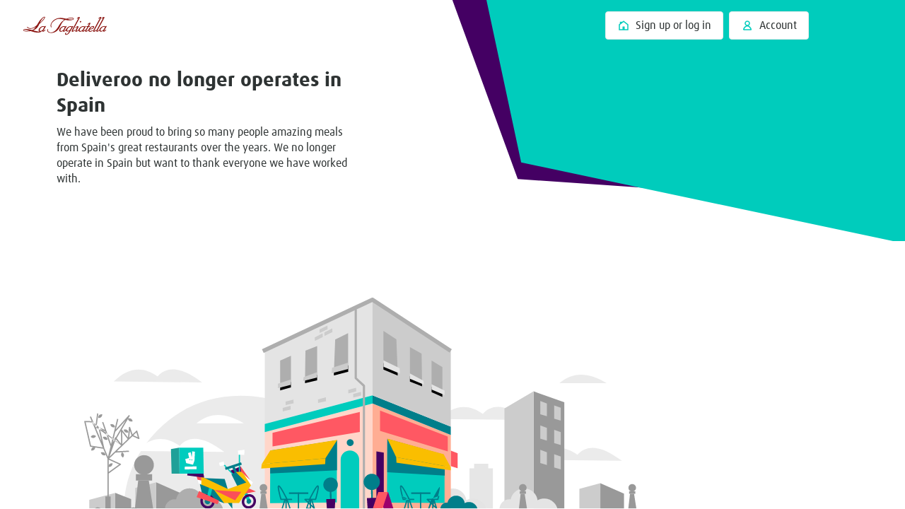

--- FILE ---
content_type: text/css
request_url: https://cwa.roocdn.com/_next/static/css/fea63a4f5ac4559c.css
body_size: 2413
content:
.LandingPageContainer-2e524b0ebbcfa28f{position:relative}.MobileBanner-99e2614e5b0899e7{transition-property:margin;transition-duration:.3s;z-index:1}.MobileBanner-a0fdef7a87e685c5{background-color:#440063}.MobileBanner-c73c6692fdcf9cbc{cursor:pointer;display:block;padding:0;background:rgba(0,0,0,0);border:none;transition-property:box-shadow;transition-duration:.15s;transition-timing-function:ease-out;border-radius:4px}.MobileBanner-c73c6692fdcf9cbc:focus{outline:none}.MobileBanner-c73c6692fdcf9cbc:focus-visible{outline:none;border-color:rgba(0,0,0,0);box-shadow:0 0 0 2px #fff,0 0 0 4px #2e3333}.MobileBanner-175f51c53efda777{display:flex;align-items:center;padding:16px 12px}.MobileBanner-d1b41c82b1c35fad{flex:0 0 40px;margin-left:8px}[dir=rtl] .MobileBanner-d1b41c82b1c35fad{margin-left:0;margin-right:8px}.MobileBanner-5c9e2dc7ad48ca34{flex:1 1 auto;margin-left:12px}[dir=rtl] .MobileBanner-5c9e2dc7ad48ca34{margin-left:0;margin-right:12px}.MobileBanner-c5324fd89599884a{flex-shrink:0;margin-left:4px}[dir=rtl] .MobileBanner-c5324fd89599884a{margin-left:0;margin-right:4px}[data-dt-mode][data-dt-theme] .MobileBanner-a0fdef7a87e685c5{background-color:rgb(var(--color-background-plus-normal))}[data-dt-mode][data-dt-theme] .MobileBanner-c73c6692fdcf9cbc{color:rgb(var(--color-static-white))}@keyframes AppBanner-63807e7c028b02fd{0%{transform:scale(1);opacity:1}40%{transform:scale(.75);opacity:.5}70%{transform:scale(1.5);opacity:1}to{transform:scale(1)}}.AppBanner-01defea577058254{background-color:#440063;background-image:url(https://cwa.roocdn.com/_next/static/media/banner-bg.e6fee8c0.svg);background-size:auto 72px;background-repeat:repeat-x;background-position:50%}.AppBanner-a2e2ec3c5b5f2416{flex:0 0 40px;height:40px;width:40px;background-color:#00ccbc;background-image:url(https://cwa.roocdn.com/_next/static/media/roo-icon.11d93d54.svg);background-size:20px 22px;background-repeat:no-repeat;background-position:50%}.AppBanner-a2e2ec3c5b5f2416.AppBanner-53c37a1111666e6c{border-radius:40px}.AppBanner-a2e2ec3c5b5f2416.AppBanner-c5864d89db558d49{border-radius:8px}.AppBanner-edfaff42485fb906{flex:1 1 auto}.AppBanner-d69ae1b83167907a{display:flex}.AppBanner-f51317086c811499{display:flex;align-items:center}.AppBanner-c3af5605f56ae032{display:block;text-indent:-9999px;width:13px;height:12px;background-size:13px 12px;background-repeat:no-repeat;animation-name:AppBanner-63807e7c028b02fd;animation-duration:.4s;animation-timing-function:cubic-bezier(.785,.135,.15,.86);animation-fill-mode:both;margin-right:2px}[dir=rtl] .AppBanner-c3af5605f56ae032{margin-right:0;margin-left:2px}.AppBanner-c3af5605f56ae032:first-of-type{animation-delay:1.075s}.AppBanner-c3af5605f56ae032:nth-of-type(2){animation-delay:1.15s}.AppBanner-c3af5605f56ae032:nth-of-type(3){animation-delay:1.225s}.AppBanner-c3af5605f56ae032:nth-of-type(4){animation-delay:1.3s}.AppBanner-c3af5605f56ae032:nth-of-type(5){animation-delay:1.375s}.AppBanner-c3af5605f56ae032.AppBanner-25be37eb6a0636fb{background-image:url(https://cwa.roocdn.com/_next/static/media/star-full.15358cd0.svg)}.AppBanner-c3af5605f56ae032.AppBanner-abed64c43d673393{background-image:url(https://cwa.roocdn.com/_next/static/media/star-half.b5ce65a3.svg)}.AppBanner-c3af5605f56ae032.AppBanner-0cdccb5b8b28b234{background-image:url(https://cwa.roocdn.com/_next/static/media/star-empty.6b7a1d48.svg)}.AppBanner-cd09b0d9686477a0{color:hsla(0,0%,100%,.75);margin-left:4px}[dir=rtl] .AppBanner-cd09b0d9686477a0{margin-left:0;margin-right:4px}[data-dt-mode][data-dt-theme] .AppBanner-01defea577058254{background-color:rgb(var(--color-background-plus-normal))}[data-dt-mode][data-dt-theme] .AppBanner-a2e2ec3c5b5f2416{background-color:rgb(var(--color-background-action-normal))}[data-dt-mode][data-dt-theme] .AppBanner-cd09b0d9686477a0{color:rgba(var(--color-static-white),.75)}.MobileInviteBanner-8770b1a08cbba221{background-color:#440063;background-image:url(https://cwa.roocdn.com/_next/static/media/background.471ac715.svg);background-repeat:no-repeat;background-position:100% calc(0% - 80px)}[dir=rtl] .MobileInviteBanner-8770b1a08cbba221{background-position:0 calc(0% - 80px)}.MobileInviteBanner-0cdff87884563be8{cursor:pointer;background:none;border:none;padding:0;text-align:left;transition-property:box-shadow;transition-duration:.15s;transition-timing-function:ease-out;border-radius:4px}[dir=rtl] .MobileInviteBanner-0cdff87884563be8{text-align:right}.MobileInviteBanner-0cdff87884563be8:focus{outline:none}.MobileInviteBanner-0cdff87884563be8:focus-visible{outline:none;border-color:rgba(0,0,0,0);box-shadow:0 0 0 2px #fff,0 0 0 4px #2e3333}@media only screen and (max-width:766px){.HomepageHeroCampaignImage-ed5095e4618941ac{padding-top:72px}.HomepageHeroCampaignImage-1ff19e35ca8ef39c{padding-top:0}}.HomepageHeroCampaignImage-e396168df7d49fc7{position:relative;background-color:#d0eb99}.HomepageHeroCampaignImage-e396168df7d49fc7:before{content:"";width:100%;height:256px;position:absolute;right:0;background-color:#00ccbc;transform:skewY(-4deg);transform-origin:left}[dir=rtl] .HomepageHeroCampaignImage-e396168df7d49fc7:before{right:auto;left:0;transform:skewY(4deg);transform-origin:right}@media only screen and (min-width:767px){.HomepageHeroCampaignImage-d4c8624c39896bb5{width:100%;height:100%;position:absolute;right:0;background-image:url(https://cwa.roocdn.com/_next/static/media/campaign.df58721f.svg);background-position:calc(50% + 300px) calc(30% + 90px);background-repeat:no-repeat}[dir=rtl] .HomepageHeroCampaignImage-d4c8624c39896bb5{right:auto;left:0;background-position:calc(100% - (50% + 300px)) calc(30% + 90px)}}.HomepageHeroCampaignImage-10ddecaf36299bda{position:relative}@media only screen and (min-width:767px){.HomepageHeroCampaignImage-10ddecaf36299bda .HomepageHeroCampaignImage-fd3327f7a20d42fc{display:none}}@media only screen and (max-width:766px){.HomepageHeroCampaignImage-10ddecaf36299bda{transition-property:padding;transition-duration:.3s;background-size:787px 420px,auto;background-image:none}.HomepageHeroCampaignImage-10ddecaf36299bda .HomepageHeroCampaignImage-fd3327f7a20d42fc{width:100%;position:relative;height:500px;margin-top:-16px;background-size:787px 420px,auto}.HomepageHeroCampaignImage-10ddecaf36299bda .HomepageHeroCampaignImage-40917bfcd6d57e9e{display:none}}@media only screen and (min-width:767px){.HomepageHeroCampaignImage-10ddecaf36299bda .HomepageHeroCampaignImage-40917bfcd6d57e9e{position:absolute;overflow-y:hidden;bottom:0;left:calc(55% + 30px);width:35%;max-width:430px;padding:0 32px;margin-left:-32px}[dir=rtl] .HomepageHeroCampaignImage-10ddecaf36299bda .HomepageHeroCampaignImage-40917bfcd6d57e9e{left:auto;right:calc(55% + 30px);margin-left:0;margin-right:-32px}.HomepageHeroCampaignImage-10ddecaf36299bda .HomepageHeroCampaignImage-40917bfcd6d57e9e .HomepageHeroCampaignImage-0ac30366936f63af{background-color:#007e8a;transform:rotate(3deg);transform-origin:left;padding:32px}[dir=rtl] .HomepageHeroCampaignImage-10ddecaf36299bda .HomepageHeroCampaignImage-40917bfcd6d57e9e .HomepageHeroCampaignImage-0ac30366936f63af{transform:rotate(-3deg);transform-origin:right}.HomepageHeroCampaignImage-10ddecaf36299bda .HomepageHeroCampaignImage-40917bfcd6d57e9e .HomepageHeroCampaignImage-0ac30366936f63af .HomepageHeroCampaignImage-ad08b3c42e074386{text-align:center;transform:rotate(-3deg)}[dir=rtl] .HomepageHeroCampaignImage-10ddecaf36299bda .HomepageHeroCampaignImage-40917bfcd6d57e9e .HomepageHeroCampaignImage-0ac30366936f63af .HomepageHeroCampaignImage-ad08b3c42e074386{transform:rotate(3deg)}}@media only screen and (min-width:979px){.HomepageHeroCampaignImage-10ddecaf36299bda .HomepageHeroCampaignImage-40917bfcd6d57e9e{left:55%}[dir=rtl] .HomepageHeroCampaignImage-10ddecaf36299bda .HomepageHeroCampaignImage-40917bfcd6d57e9e{left:auto;right:55%}}@media only screen and (max-width:766px){.HomepageHeroCampaignImage-fd3327f7a20d42fc{background-image:url(https://cwa.roocdn.com/_next/static/media/campaign.df58721f.svg);background-position-x:50%;background-repeat:no-repeat;background-size:contain;margin-top:16px;overflow:hidden}}@media only screen and (min-width:767px){.HomepageHeroCampaignImage-fd3327f7a20d42fc .HomepageHeroCampaignImage-40917bfcd6d57e9e{display:none}}@media only screen and (max-width:766px){.HomepageHeroCampaignImage-fd3327f7a20d42fc .HomepageHeroCampaignImage-40917bfcd6d57e9e{display:block;width:90%;position:absolute;background-color:#007e8a;transform:rotate(3deg);transform-origin:left;bottom:0;left:5%}[dir=rtl] .HomepageHeroCampaignImage-fd3327f7a20d42fc .HomepageHeroCampaignImage-40917bfcd6d57e9e{transform:rotate(-3deg);transform-origin:right;left:auto;right:5%}.HomepageHeroCampaignImage-fd3327f7a20d42fc .HomepageHeroCampaignImage-40917bfcd6d57e9e .HomepageHeroCampaignImage-0ac30366936f63af .HomepageHeroCampaignImage-ad08b3c42e074386{padding:32px;transform:rotate(-3deg)}[dir=rtl] .HomepageHeroCampaignImage-fd3327f7a20d42fc .HomepageHeroCampaignImage-40917bfcd6d57e9e .HomepageHeroCampaignImage-0ac30366936f63af .HomepageHeroCampaignImage-ad08b3c42e074386{transform:rotate(3deg)}.HomepageHeroCampaignImage-5067f61e8ea8dcd2{padding-bottom:0}}@media only screen and (min-width:767px){.HomepageHeroCampaignImage-5067f61e8ea8dcd2{padding-top:96px;padding-bottom:32px}}@media only screen and (max-width:766px){.HomepageHeroCampaignImage-99efaec69e312ebe{height:auto;display:flex;flex-direction:column}}@media only screen and (min-width:767px){.HomepageHeroCampaignImage-99efaec69e312ebe{width:50%;min-width:422px}}@media only screen and (max-width:766px){.HomepageHeroCampaignImage-3b9504de5eb5a630{display:flex;flex-direction:column;flex:none}}.HomepageHeroCampaignImage-3aa4df5ac5643b85{color:#440063}@media only screen and (max-width:539px){.HomepageHeroCampaignImage-3aa4df5ac5643b85{font-size:28px;line-height:36px;letter-spacing:-.02em}}.HomepageHeroWhiteLabel-bc39a4d9fccd987b{background-repeat:no-repeat;background-position:bottom,top;display:flex;flex:1;flex-direction:column;position:relative;overflow-x:hidden;white-space:pre-line}.HomepageHeroWhiteLabel-89837d922baf5c1b{align-items:center;display:flex;min-height:calc(100vh - 73px);position:relative;z-index:1}.HomepageHeroWhiteLabel-656bac71b819804d{padding:24px 0}@media only screen and (min-width:540px){.HomepageHeroWhiteLabel-656bac71b819804d{width:83.3333333333%;margin:0 auto}}@media only screen and (min-width:750px){.HomepageHeroWhiteLabel-656bac71b819804d{width:66.6666666667%}}@media only screen and (min-width:950px){.HomepageHeroWhiteLabel-656bac71b819804d{width:50%}}.HomepageHeroWhiteLabel-e371fd3f3ab2effa{text-align:center;margin:0 auto}.UIFavouritesAnimation-3926b3cf79ad4daa{display:flex;width:40px;height:40px;margin:-8px -1px}@keyframes UIFavouritesButton-d9ee315449df77c1{0%{transform:scale(.85)}75%{transform:scale(1.1)}to{transform:scale(1)}}.UIFavouritesButton-f906b2ea538de665{display:flex;flex-direction:column;align-items:center;position:relative;padding:9px 5px 0;-webkit-appearance:none;appearance:none;background:rgba(0,0,0,0);border:0;cursor:pointer;border-radius:4px}.UIFavouritesButton-f906b2ea538de665:focus-visible{outline:none;transition-property:box-shadow;transition-duration:.15s;transition-timing-function:ease-out}.UIFavouritesButton-f906b2ea538de665:focus-visible>div>span{outline:none;border-color:rgba(0,0,0,0);box-shadow:0 0 0 2px #2e3333,0 0 0 4px #fff;border-radius:4px}.UIFavouritesButton-f906b2ea538de665:active{transform:scale(.85)}.UIFavouritesButton-f906b2ea538de665.UIFavouritesButton-41924f27add1d49a{padding:0}.UIFavouritesButton-e030be07479f6153{display:flex;align-items:center;justify-content:center}.UIFavouritesButton-12f12548b484c903{box-shadow:0 1px 4px rgba(0,0,0,.08);padding:8px 1px;border-radius:90px;background-color:#fff}.UIFavouritesButton-3beeb346c921d331{display:flex;width:38px;align-items:center;justify-content:center;padding:0}.UIFavouritesButton-3beeb346c921d331.UIFavouritesButton-fddee060ed78dd04{box-shadow:0 1px 4px rgba(0,0,0,.08);padding:8px 1px;border-radius:90px;background-color:#fff}.UIFavouritesButton-54ef4e5d45e02ee7{width:24px;height:24px;justify-content:center;display:flex;align-items:center}.UIFavouritesButton-66b9392ad029da8b.UIFavouritesButton-c7a5334179e4570f{animation:UIFavouritesButton-d9ee315449df77c1 .3s linear}[data-dt-mode][data-dt-theme] .UIFavouritesButton-3beeb346c921d331.UIFavouritesButton-fddee060ed78dd04{box-shadow:0 1px 4px rgba(var(--color-static-black),.08);background-color:rgb(var(--color-background-elevation-base))}.UIFavouritesOverlay-09703d60c7ed5a20{display:flex;flex:1;justify-content:flex-end;z-index:2;position:absolute;top:0;right:0}[dir=rtl] .UIFavouritesOverlay-09703d60c7ed5a20{right:auto;left:0}.UIFavouritesOverlay-0181f62e93dfb63f{display:block;height:100px;width:100px;position:absolute;top:0;right:0}[dir=rtl] .UIFavouritesOverlay-0181f62e93dfb63f{right:auto;left:0;transform:rotate(270deg)}[dir=rtl] [dir=rtl] .UIFavouritesOverlay-0181f62e93dfb63f{transform:rotate(-270deg)}
/*# sourceMappingURL=fea63a4f5ac4559c.css.map*/

--- FILE ---
content_type: text/css
request_url: https://cwa.roocdn.com/_next/static/css/ace1f1ae649c3712.css
body_size: 4558
content:
.HomepageKnockout-1e575b4ef817a22f{background:rgba(0,0,0,.3);position:fixed;inset:0;z-index:101;opacity:0;pointer-events:none;transition:opacity .3s ease-out}.HomepageKnockout-ad3b185d01d8b8d9{opacity:1;pointer-events:auto}.HomepageFeaturedCollectionTile-506b64b8d874ceac{margin-bottom:32px;padding-left:30px;box-sizing:border-box}[dir=rtl] .HomepageFeaturedCollectionTile-506b64b8d874ceac{padding-left:0;padding-right:30px}.HomepageFeaturedCollectionTile-506b64b8d874ceac:nth-child(4n),.HomepageFeaturedCollectionTile-506b64b8d874ceac:nth-child(4n+1){flex:1 0 40%}.HomepageFeaturedCollectionTile-506b64b8d874ceac:nth-child(4n+2),.HomepageFeaturedCollectionTile-506b64b8d874ceac:nth-child(4n+3){flex:1 0 60%}@media only screen and (min-width:0)and (max-width:480px){.HomepageFeaturedCollectionTile-506b64b8d874ceac:nth-child(4n),.HomepageFeaturedCollectionTile-506b64b8d874ceac:nth-child(4n+1),.HomepageFeaturedCollectionTile-506b64b8d874ceac:nth-child(4n+2),.HomepageFeaturedCollectionTile-506b64b8d874ceac:nth-child(4n+3){flex:1 0 100%}}@media only screen and (min-width:481px)and (max-width:979px){.HomepageFeaturedCollectionTile-506b64b8d874ceac:nth-child(4n),.HomepageFeaturedCollectionTile-506b64b8d874ceac:nth-child(4n+1),.HomepageFeaturedCollectionTile-506b64b8d874ceac:nth-child(4n+2),.HomepageFeaturedCollectionTile-506b64b8d874ceac:nth-child(4n+3){flex:1 0 50%}}.HomepageFeaturedCollectionTile-2b0cbde735749c36{cursor:pointer;color:#2e3333;display:block;transition-property:box-shadow;transition-duration:.15s;transition-timing-function:ease-out;border-radius:4px}.HomepageFeaturedCollectionTile-2b0cbde735749c36:focus-visible{outline:none;border-color:rgba(0,0,0,0);box-shadow:0 0 0 2px #fff,0 0 0 4px #2e3333}.HomepageFeaturedCollectionTile-ca0590754571f6e2{font-size:40px;font-weight:600;color:#fff;text-align:center;padding:0 10px;line-height:1.15;font-family:stratos,Helvetica Neue,Helvetica,Arial,Microsoft YaHei,微软雅黑体,Hiragino Sans GB,冬青黑体,sans-serif}@media only screen and (min-width:0)and (max-width:979px){.HomepageFeaturedCollectionTile-ca0590754571f6e2{font-size:28px}}.HomepageFeaturedCollectionTile-2d2ebbfed0ef26d3{font-family:plex-sans,Helvetica Neue,Helvetica,Arial,Microsoft YaHei,微软雅黑体,Hiragino Sans GB,冬青黑体,sans-serif;line-height:1.4;font-size:14px;margin-top:10px;font-weight:400;padding-right:10%;color:#2e3333}[dir=rtl] .HomepageFeaturedCollectionTile-2d2ebbfed0ef26d3{padding-right:0;padding-left:10%}@media only screen and (min-width:768px){.HomepageFeaturedCollectionTile-2d2ebbfed0ef26d3{font-size:16px}}@media only screen and (min-width:980px){.HomepageFeaturedCollectionTile-2d2ebbfed0ef26d3{font-size:16px}}.HomepageFeaturedCollectionTile-c97225498970e334{color:rgb(0,163.2,150.4);display:block;margin:5px 0 0}.HomepageFeaturedCollectionTile-e7532cfa225c00c1{position:relative;height:150px}.HomepageFeaturedCollectionTile-a96d84712ee6fd24{flex:1;display:flex;justify-content:center;align-items:center}.HomepageFeaturedCollections-ad1e346f337d5ca2{background:#fff;padding:50px 0 80px}@media only screen and (min-width:0)and (max-width:480px){.HomepageFeaturedCollections-ad1e346f337d5ca2{padding-bottom:40px}}.HomepageFeaturedCollections-211ddcb857172ef2{font-size:26px;margin-bottom:35px;font-family:stratos,Helvetica Neue,Helvetica,Arial,Microsoft YaHei,微软雅黑体,Hiragino Sans GB,冬青黑体,sans-serif}@media only screen and (min-width:768px){.HomepageFeaturedCollections-211ddcb857172ef2{font-size:32px}}@media only screen and (min-width:980px){.HomepageFeaturedCollections-211ddcb857172ef2{font-size:40px}}.HomepageFeaturedCollections-d5faadf84452cfd1{display:flex;flex-flow:row wrap;margin-left:-30px}[dir=rtl] .HomepageFeaturedCollections-d5faadf84452cfd1{margin-left:0;margin-right:-30px}.HomepageFeaturedRestaurantTile-ea6d61b7610250ea{list-style:none;padding-left:30px;padding-bottom:30px;box-sizing:border-box}[dir=rtl] .HomepageFeaturedRestaurantTile-ea6d61b7610250ea{padding-left:0;padding-right:30px}@media only screen and (min-width:768px){.HomepageFeaturedRestaurantTile-ea6d61b7610250ea{width:33.333%}}.HomepageFeaturedRestaurantTile-ed99220b8e697298{color:#2e3333;display:block;transition-property:box-shadow;transition-duration:.15s;transition-timing-function:ease-out;border-radius:4px}.HomepageFeaturedRestaurantTile-ed99220b8e697298:focus-visible{outline:none;border-color:rgba(0,0,0,0);box-shadow:0 0 0 2px #fff,0 0 0 4px #2e3333}.HomepageFeaturedRestaurantTile-a2f9be22a4282ccd{position:relative;margin-bottom:10px;padding-top:50%}.HomepageFeaturedRestaurantTile-df71f959c0b6de97{font-family:stratos,Helvetica Neue,Helvetica,Arial,Microsoft YaHei,微软雅黑体,Hiragino Sans GB,冬青黑体,sans-serif;font-size:18px;color:#2e3333;margin:0 0 4px}@media only screen and (min-width:768px){.HomepageFeaturedRestaurantTile-df71f959c0b6de97{font-size:20px}}@media only screen and (min-width:980px){.HomepageFeaturedRestaurantTile-df71f959c0b6de97{font-size:22px}}.HomepageFeaturedRestaurantTile-d77ed2d6d5ea8861{font-family:plex-sans,Helvetica Neue,Helvetica,Arial,Microsoft YaHei,微软雅黑体,Hiragino Sans GB,冬青黑体,sans-serif;font-weight:400;line-height:1.4;font-size:14px;margin:0}@media only screen and (min-width:768px){.HomepageFeaturedRestaurantTile-d77ed2d6d5ea8861{font-size:16px}}@media only screen and (min-width:980px){.HomepageFeaturedRestaurantTile-d77ed2d6d5ea8861{font-size:16px}}.HomepageFeaturedRestaurants-bfc9c837013716ca{background:#ffeae4;padding:50px 0 80px}@media only screen and (min-width:0)and (max-width:480px){.HomepageFeaturedRestaurants-bfc9c837013716ca{padding-bottom:40px}}.HomepageFeaturedRestaurants-3b639fcfc5e6fce3{font-family:stratos,Helvetica Neue,Helvetica,Arial,Microsoft YaHei,微软雅黑体,Hiragino Sans GB,冬青黑体,sans-serif;font-size:26px;margin:0 0 35px}@media only screen and (min-width:768px){.HomepageFeaturedRestaurants-3b639fcfc5e6fce3{font-size:32px}}@media only screen and (min-width:980px){.HomepageFeaturedRestaurants-3b639fcfc5e6fce3{font-size:40px}}.HomepageFeaturedRestaurants-fb8cc777a2a65268{overflow:auto;padding:0;margin:0 0 -32px -30px}[dir=rtl] .HomepageFeaturedRestaurants-fb8cc777a2a65268{margin-left:0;margin-right:-30px}@media only screen and (min-width:768px){.HomepageFeaturedRestaurants-fb8cc777a2a65268{display:flex;flex-wrap:wrap}}.HomepageFeaturedLandingPageTags-d5bb33fe6580c10f{padding:48px 0}@media only screen and (min-width:0)and (max-width:480px){.HomepageFeaturedLandingPageTags-d5bb33fe6580c10f{padding:32px 0}}.HomepageFeaturedLandingPageTags-24ad99a7a5261dbd{font-family:stratos,Helvetica Neue,Helvetica,Arial,Microsoft YaHei,微软雅黑体,Hiragino Sans GB,冬青黑体,sans-serif;font-size:26px;margin:0 0 16px}@media only screen and (min-width:768px){.HomepageFeaturedLandingPageTags-24ad99a7a5261dbd{font-size:32px}}@media only screen and (min-width:980px){.HomepageFeaturedLandingPageTags-24ad99a7a5261dbd{font-size:40px}}@media only screen and (min-width:0)and (max-width:480px){.HomepageFeaturedLandingPageTags-24ad99a7a5261dbd{margin-bottom:8px}}.HomepageFeaturedLandingPageTags-24ad99a7a5261dbd.HomepageFeaturedLandingPageTags-94205ce5b6b7a14c{font-family:stratos,Helvetica Neue,Helvetica,Arial,Microsoft YaHei,微软雅黑体,Hiragino Sans GB,冬青黑体,sans-serif;font-size:22px}@media only screen and (min-width:768px){.HomepageFeaturedLandingPageTags-24ad99a7a5261dbd.HomepageFeaturedLandingPageTags-94205ce5b6b7a14c{font-size:24px}}@media only screen and (min-width:980px){.HomepageFeaturedLandingPageTags-24ad99a7a5261dbd.HomepageFeaturedLandingPageTags-94205ce5b6b7a14c{font-size:28px}}.HomepageFeaturedLandingPageTags-b40354ffabf1b630,.HomepageFeaturedLandingPageTags-b40354ffabf1b630 ul{margin:0;padding:0}.HomepageFeaturedLandingPageTags-b40354ffabf1b630 li{border-radius:5px;background-color:rgb(249.25,250,250);display:inline-flex;justify-content:center;text-align:center;flex-direction:column;align-items:center;padding:5px 10px;margin-right:16px;margin-top:16px}[dir=rtl] .HomepageFeaturedLandingPageTags-b40354ffabf1b630 li{margin-right:0;margin-left:16px}@media only screen and (min-width:0)and (max-width:480px){.HomepageFeaturedLandingPageTags-b40354ffabf1b630 li{padding:6px 8px;margin-right:10px;margin-top:8px}[dir=rtl] .HomepageFeaturedLandingPageTags-b40354ffabf1b630 li{margin-right:0;margin-left:10px}}.HomepageFeaturedLandingPageTags-b40354ffabf1b630 li a{font-family:stratos,Helvetica Neue,Helvetica,Arial,Microsoft YaHei,微软雅黑体,Hiragino Sans GB,冬青黑体,sans-serif;font-size:22px;font-weight:600;color:#2e3333;text-decoration:none;transition-property:box-shadow;transition-duration:.15s;transition-timing-function:ease-out;border-radius:4px}@media only screen and (min-width:768px){.HomepageFeaturedLandingPageTags-b40354ffabf1b630 li a{font-size:24px}}@media only screen and (min-width:980px){.HomepageFeaturedLandingPageTags-b40354ffabf1b630 li a{font-size:28px}}.HomepageFeaturedLandingPageTags-b40354ffabf1b630 li a:focus-visible{outline:none;border-color:rgba(0,0,0,0);box-shadow:0 0 0 2px #fff,0 0 0 4px #2e3333}.HomepageFeaturedLandingPageTags-b40354ffabf1b630 li a.HomepageFeaturedLandingPageTags-94205ce5b6b7a14c{font-family:stratos,Helvetica Neue,Helvetica,Arial,Microsoft YaHei,微软雅黑体,Hiragino Sans GB,冬青黑体,sans-serif;font-size:18px}@media only screen and (min-width:768px){.HomepageFeaturedLandingPageTags-b40354ffabf1b630 li a.HomepageFeaturedLandingPageTags-94205ce5b6b7a14c{font-size:20px}}@media only screen and (min-width:980px){.HomepageFeaturedLandingPageTags-b40354ffabf1b630 li a.HomepageFeaturedLandingPageTags-94205ce5b6b7a14c{font-size:22px}}.HomepageMarketingContent-c9d40825c9c69524{background:rgb(249.25,250,250);overflow:hidden;padding:50px 0 80px}@media only screen and (min-width:0)and (max-width:480px){.HomepageMarketingContent-c9d40825c9c69524{padding-bottom:40px}}.HomepageMarketingContent-c8e6f1bb685db95a{font-family:stratos,Helvetica Neue,Helvetica,Arial,Microsoft YaHei,微软雅黑体,Hiragino Sans GB,冬青黑体,sans-serif;font-size:26px;margin:0 0 35px}@media only screen and (min-width:768px){.HomepageMarketingContent-c8e6f1bb685db95a{font-size:32px}}@media only screen and (min-width:980px){.HomepageMarketingContent-c8e6f1bb685db95a{font-size:40px}}.HomepageMarketingContent-c608a613697c09f7{padding:0;margin-top:0;margin-bottom:-30px}@media only screen and (min-width:0)and (max-width:767px){.HomepageMarketingContent-c608a613697c09f7{margin-bottom:-15px}}.HomepageMarketingContent-e3f0023fbb8b3a37{margin-bottom:30px;background:#fff;display:block;position:relative;overflow:hidden}@media only screen and (min-width:0)and (max-width:767px){.HomepageMarketingContent-e3f0023fbb8b3a37{margin-bottom:15px}}.HomepageMarketingContent-4dc2e93f661c1d16{position:absolute;height:100%;width:50%;right:0;top:0}[dir=rtl] .HomepageMarketingContent-4dc2e93f661c1d16{right:auto;left:0}.HomepageMarketingContent-06a8211ff8b78359{box-sizing:border-box;padding:40px;width:52%;position:relative}@media only screen and (min-width:0)and (max-width:767px){.HomepageMarketingContent-06a8211ff8b78359{padding:10px}}.HomepageMarketingContent-06a8211ff8b78359:after{content:" ";width:40px;height:120%;background:#fff;transform:rotate(6deg);position:absolute;right:0;top:-10px;z-index:1}[dir=rtl] .HomepageMarketingContent-06a8211ff8b78359:after{transform:rotate(-6deg);right:auto;left:0}@media only screen and (min-width:0)and (max-width:767px){.HomepageMarketingContent-06a8211ff8b78359:after{right:-10px}[dir=rtl] .HomepageMarketingContent-06a8211ff8b78359:after{right:auto;left:-10px}}.HomepageMarketingContent-06a8211ff8b78359 *{position:relative;z-index:2}.HomepageMarketingContent-005147b4000d916c .HomepageMarketingContent-4dc2e93f661c1d16{left:0;right:auto}[dir=rtl] .HomepageMarketingContent-005147b4000d916c .HomepageMarketingContent-4dc2e93f661c1d16{right:0;left:auto}.HomepageMarketingContent-005147b4000d916c .HomepageMarketingContent-06a8211ff8b78359{float:right}[dir=rtl] .HomepageMarketingContent-005147b4000d916c .HomepageMarketingContent-06a8211ff8b78359{float:left}.HomepageMarketingContent-005147b4000d916c .HomepageMarketingContent-06a8211ff8b78359:after{right:auto;left:0}[dir=rtl] .HomepageMarketingContent-005147b4000d916c .HomepageMarketingContent-06a8211ff8b78359:after{left:auto;right:0}@media only screen and (min-width:0)and (max-width:767px){.HomepageMarketingContent-005147b4000d916c .HomepageMarketingContent-06a8211ff8b78359:after{left:-10px}[dir=rtl] .HomepageMarketingContent-005147b4000d916c .HomepageMarketingContent-06a8211ff8b78359:after{left:auto;right:-10px}}.HomepageMarketingContent-40e858c02ceed5be{font-family:stratos,Helvetica Neue,Helvetica,Arial,Microsoft YaHei,微软雅黑体,Hiragino Sans GB,冬青黑体,sans-serif;font-size:22px;margin:0 0 20px}@media only screen and (min-width:768px){.HomepageMarketingContent-40e858c02ceed5be{font-size:24px}}@media only screen and (min-width:980px){.HomepageMarketingContent-40e858c02ceed5be{font-size:28px}}@media only screen and (min-width:0)and (max-width:767px){.HomepageMarketingContent-40e858c02ceed5be{margin-bottom:5px}}.HomepageMarketingContent-f0c0773e5a7b11e3{margin-top:20px}@media only screen and (min-width:0)and (max-width:767px){.HomepageMarketingContent-f0c0773e5a7b11e3{margin-top:5px}}.HomepageMarketingContent-848d7d9fed137745{display:inline-block;transition-property:box-shadow;transition-duration:.15s;transition-timing-function:ease-out;border-radius:4px}.HomepageMarketingContent-848d7d9fed137745:focus-visible{outline:none;border-color:rgba(0,0,0,0);box-shadow:0 0 0 2px #fff,0 0 0 4px #2e3333}@media only screen and (min-width:0)and (max-width:767px){.HomepageMarketingContent-89227a030c64b628 .HomepageMarketingContent-ef7d563273b7e7c5{display:none}}.CreditRedemptionActions-00a5d0ae04453322{display:flex;flex-direction:column;justify-content:space-between;width:100%}@keyframes CreditStatusModal-bf3cfdd10fed1a07{0%{opacity:0}to{opacity:1}}@keyframes CreditStatusModal-7de8244f3049cd52{0%{opacity:1}to{opacity:0}}@keyframes CreditStatusModal-85fa962f64307108{0%{opacity:0;transform:translateY(4px)}to{opacity:1;transform:translateY(0)}}@keyframes CreditStatusModal-fa856c52bff76f00{0%{opacity:0;transform:scale(.9)}to{opacity:1;transform:scale(1)}}@keyframes CreditStatusModal-cde81413d10e9076{0%{opacity:1;transform:scale(1)}to{opacity:0;transform:scale(.9)}}@keyframes CreditStatusModal-600594e98c7545f2{0%{transform:translateY(100vh);opacity:0}to{transform:translateY(0);opacity:1}}@keyframes CreditStatusModal-c7b1f71978d2eecf{0%,20%,40%,60%,80%,to{transition-timing-function:cubic-bezier(.215,.61,.355,1)}10%{transform:scaleX(1)}0%{transform:scale3d(.6,.6,.6)}20%{transform:scale3d(1.1,1.1,1.1)}40%{transform:scale3d(.9,.9,.9)}60%{transform:scale3d(1.03,1.03,1.03)}80%{transform:scale3d(.97,.97,.97)}to{opacity:1;transform:scaleX(1)}}@keyframes CreditStatusModal-76dd10536292d5ef{0%{transform:rotate(0deg)}50%{transform:rotate(180deg)}to{transform:rotate(1turn)}}@keyframes CreditStatusModal-9cb666c5fcbacae5{0%{transform:scaleX(0);opacity:1}to{transform:scaleX(1);opacity:0}}@keyframes CreditStatusModal-009fb0fcc3f21ea6{0%{transform:scale(0);opacity:1}50%{transform:scale(0);opacity:1}to{transform:scale(4);opacity:0}}@keyframes CreditStatusModal-52b1ff92cb61047a{0%{opacity:1}50%{opacity:.3}to{opacity:1}}@keyframes CreditStatusModal-4181101acc7a9f1a{0%{background-position:-936px 0}to{background-position:936px 0}}.CreditStatusModal-c32af5e8704cf454{position:fixed;display:flex;align-items:center;justify-content:center;background:rgba(46,51,51,.9);width:100%;height:100%;top:0;left:0;z-index:200}[dir=rtl] .CreditStatusModal-c32af5e8704cf454{left:auto;right:0}.CreditStatusModal-ea8431bea8b5f48b{animation-duration:.3s;animation-name:CreditStatusModal-bf3cfdd10fed1a07}.CreditStatusModal-9f29537c0fb39e08{animation-duration:.3s;animation-name:CreditStatusModal-7de8244f3049cd52}.CreditStatusModal-96bfb1008ca99d6f{outline:none;padding:0 20px;width:100%;height:100%;display:flex;align-items:center;justify-content:center}.CreditStatusModal-8e82ed1cf0788362{animation-duration:.3s;animation-name:CreditStatusModal-fa856c52bff76f00;animation-delay:.2s;animation-fill-mode:both}.CreditStatusModal-6cd7cafde8821bd8{animation-duration:.3s;animation-name:CreditStatusModal-7de8244f3049cd52}.CreditStatusModal-8496f73d44823ddd{position:relative;padding:16px;box-sizing:border-box;background-color:#fff;border-radius:3px;justify-content:center;display:flex;flex-direction:column;align-items:center;text-align:center}@media only screen and (min-width:0)and (max-width:480px){.CreditStatusModal-8496f73d44823ddd{width:280px}}@media only screen and (min-width:481px){.CreditStatusModal-8496f73d44823ddd{padding:32px;margin:0 auto;width:100%;max-width:576px}}.CreditStatusModal-8496f73d44823ddd .CreditStatusModal-57414af52e71d21a{position:absolute;z-index:1;top:0;margin-top:-28px;width:56px;height:56px;border-radius:56px;display:flex;align-items:center;justify-content:center;background:#fff;box-shadow:0 1px 2px 0 rgba(0,0,0,.15);color:#007e8a}.CreditStatusModal-8496f73d44823ddd h3{margin:16px 0 8px}@media only screen and (min-width:481px){.CreditStatusModal-8496f73d44823ddd h3{margin:24px 0 16px}}.CreditStatusModal-8496f73d44823ddd p{margin-bottom:16px}@media only screen and (min-width:481px){.CreditStatusModal-8496f73d44823ddd p{margin-bottom:32px}}@media only screen and (min-width:0)and (max-width:480px){.CreditStatusModal-8496f73d44823ddd h3,.CreditStatusModal-8496f73d44823ddd p{max-width:220px}}@media only screen and (min-width:481px){.CreditStatusModal-8496f73d44823ddd h3,.CreditStatusModal-8496f73d44823ddd p{max-width:100%}}@keyframes FlexModal-ad41fc92dcf02961{0%{opacity:0}to{opacity:1}}@keyframes FlexModal-aaf0cbe9d9ea1fd0{0%{opacity:1}to{opacity:0}}@keyframes FlexModal-1de7588347af82f9{0%{opacity:0;transform:translateY(4px)}to{opacity:1;transform:translateY(0)}}@keyframes FlexModal-c158cfc69a801df0{0%{opacity:0;transform:scale(.9)}to{opacity:1;transform:scale(1)}}@keyframes FlexModal-c0c9eb32047ccc64{0%{opacity:1;transform:scale(1)}to{opacity:0;transform:scale(.9)}}@keyframes FlexModal-825db8f1426c9948{0%{transform:translateY(100vh);opacity:0}to{transform:translateY(0);opacity:1}}@keyframes FlexModal-188b222bc53758f2{0%,20%,40%,60%,80%,to{transition-timing-function:cubic-bezier(.215,.61,.355,1)}10%{transform:scaleX(1)}0%{transform:scale3d(.6,.6,.6)}20%{transform:scale3d(1.1,1.1,1.1)}40%{transform:scale3d(.9,.9,.9)}60%{transform:scale3d(1.03,1.03,1.03)}80%{transform:scale3d(.97,.97,.97)}to{opacity:1;transform:scaleX(1)}}@keyframes FlexModal-2908fd1ad0afb9ce{0%{transform:rotate(0deg)}50%{transform:rotate(180deg)}to{transform:rotate(1turn)}}@keyframes FlexModal-e1c7924d33fcda02{0%{transform:scaleX(0);opacity:1}to{transform:scaleX(1);opacity:0}}@keyframes FlexModal-d5d58349532047c5{0%{transform:scale(0);opacity:1}50%{transform:scale(0);opacity:1}to{transform:scale(4);opacity:0}}@keyframes FlexModal-5f09999db02d5bdb{0%{opacity:1}50%{opacity:.3}to{opacity:1}}@keyframes FlexModal-278250a36241821f{0%{background-position:-936px 0}to{background-position:936px 0}}.ReactModal__Body--open{overflow:hidden}.FlexModal-93c45df1a21ad9ad{position:fixed;display:flex;align-items:center;justify-content:center;background:rgba(46,51,51,.9);width:100%;height:100%;top:0;left:0;z-index:200}[dir=rtl] .FlexModal-93c45df1a21ad9ad{left:auto;right:0}.FlexModal-c81b6fc57477874a{animation-duration:.3s;animation-name:FlexModal-ad41fc92dcf02961}.FlexModal-24ec793df39c23be{animation-duration:.3s;animation-name:FlexModal-aaf0cbe9d9ea1fd0}.FlexModal-75938385f02a7f90{outline:none;padding:0;width:100%;height:100%;display:flex;flex-direction:column;align-items:center;justify-content:center;box-sizing:border-box}@media only screen and (min-width:481px){.FlexModal-75938385f02a7f90{padding:16px}}.FlexModal-8145f73c4c4e71f7{position:static;width:100%;max-width:576px;margin:0;display:flex;flex:0 1 auto;flex-direction:column;background-color:#fff}@media only screen and (min-width:0)and (max-width:480px){.FlexModal-8145f73c4c4e71f7{height:100vh}}@media only screen and (min-width:481px){.FlexModal-8145f73c4c4e71f7{border-radius:5px;padding:32px;box-sizing:border-box}}.FlexModal-8145f73c4c4e71f7 .FlexModal-d519ca1f023fab33{flex:0 0 50px;display:flex;align-items:center;border-bottom:1px solid rgba(46,51,51,.08)}.FlexModal-8145f73c4c4e71f7 .FlexModal-d519ca1f023fab33 h3.FlexModal-c81f6680ef520652{flex-grow:1;margin:0 0 0 50px;padding:16px;font-size:16px;text-transform:none;text-align:center}[dir=rtl] .FlexModal-8145f73c4c4e71f7 .FlexModal-d519ca1f023fab33 h3.FlexModal-c81f6680ef520652{margin:0 50px 0 0}@media only screen and (min-width:481px){.FlexModal-8145f73c4c4e71f7 .FlexModal-d519ca1f023fab33 h3.FlexModal-c81f6680ef520652{font-family:stratos,Helvetica Neue,Helvetica,Arial,Microsoft YaHei,微软雅黑体,Hiragino Sans GB,冬青黑体,sans-serif;font-size:22px;text-align:left;padding:0 0 24px;margin:0}[dir=rtl] .FlexModal-8145f73c4c4e71f7 .FlexModal-d519ca1f023fab33 h3.FlexModal-c81f6680ef520652{text-align:right}}.FlexModal-8145f73c4c4e71f7 .FlexModal-d519ca1f023fab33 a.FlexModal-54e97d22fdf3f734{display:flex;box-sizing:initial;width:18px;height:18px;line-height:18px;padding:16px;color:#00ccbc}@media only screen and (min-width:481px){.FlexModal-8145f73c4c4e71f7 .FlexModal-d519ca1f023fab33 a.FlexModal-54e97d22fdf3f734{padding:0 0 24px}}.FlexModal-8145f73c4c4e71f7 .FlexModal-784403c6c1bb1530{flex:1 1 auto;margin-top:0;padding:16px 24px;overflow-y:auto;-webkit-overflow-scrolling:touch}@media only screen and (min-width:481px){.FlexModal-8145f73c4c4e71f7 .FlexModal-784403c6c1bb1530{padding:0;max-height:420px}}.FlexModal-8145f73c4c4e71f7 .FlexModal-eadf62fdedd4e3a5{flex:0 0 auto}@media only screen and (min-width:0)and (max-width:480px){.FlexModal-8145f73c4c4e71f7 .FlexModal-eadf62fdedd4e3a5{padding:16px}}@media only screen and (min-width:481px){.FlexModal-8145f73c4c4e71f7 .FlexModal-eadf62fdedd4e3a5{padding-top:32px}}@media only screen and (min-width:0)and (max-width:480px){.FlexModal-10594a90897c3ccc .FlexModal-8145f73c4c4e71f7{animation-name:FlexModal-825db8f1426c9948;animation-timing-function:cubic-bezier(.455,.03,.515,.955);animation-duration:.4s}}@media only screen and (min-width:481px){.FlexModal-10594a90897c3ccc{animation-duration:.3s;animation-name:FlexModal-c158cfc69a801df0;animation-delay:.2s;animation-fill-mode:both}}.FlexModal-4803ec71c7c7bbc5{animation-duration:.3s;animation-name:FlexModal-aaf0cbe9d9ea1fd0}.CreditBreakdownHeader-a664730df1034c82 h3.CreditBreakdownHeader-b40e1e79537a9fed{font-family:stratos,Helvetica Neue,Helvetica,Arial,Microsoft YaHei,微软雅黑体,Hiragino Sans GB,冬青黑体,sans-serif;font-size:18px;line-height:23px;margin-top:16px;margin-bottom:4px}@media only screen and (min-width:481px){.CreditBreakdownHeader-a664730df1034c82 h3.CreditBreakdownHeader-b40e1e79537a9fed{font-size:22px;margin-top:32px;margin-bottom:16px}}.CreditBreakdownHeader-a664730df1034c82 p.CreditBreakdownHeader-71b55f001bd083ec{color:rgb(129.6,132.6,132.6);line-height:24px;margin:0}.CreditBreakdownRestrictions-464eeb28587b907e{margin-top:24px}@media only screen and (min-width:481px){.CreditBreakdownRestrictions-464eeb28587b907e{margin-top:32px}}.CreditBreakdownRestrictions-464eeb28587b907e .CreditBreakdownRestrictions-d42a275f96639cf2{font-family:plex-sans,Helvetica Neue,Helvetica,Arial,Microsoft YaHei,微软雅黑体,Hiragino Sans GB,冬青黑体,sans-serif;font-size:14px;line-height:19px;font-weight:700;color:rgb(129.6,132.6,132.6);margin:0}.CreditBreakdownRestrictions-464eeb28587b907e ul.CreditBreakdownRestrictions-8bfd62b429f4b35f{padding:0;margin:8px 0 0;list-style:none}.CreditBreakdownRestrictions-464eeb28587b907e ul.CreditBreakdownRestrictions-8bfd62b429f4b35f li{overflow:hidden;text-overflow:ellipsis;white-space:nowrap;line-height:24px}.CreditBreakdownTable-04363aaf9e5852dc{margin-top:16px}.CreditBreakdownTable-04363aaf9e5852dc .CreditBreakdownTable-5b69f3dad0e19fba{font-family:plex-sans,Helvetica Neue,Helvetica,Arial,Microsoft YaHei,微软雅黑体,Hiragino Sans GB,冬青黑体,sans-serif;font-size:14px;line-height:19px;font-weight:700;color:rgb(129.6,132.6,132.6);margin:0}.CreditBreakdownTable-04363aaf9e5852dc table.CreditBreakdownTable-23b12e9fbf8d5ec7{margin-top:8px;width:100%;font-size:16px;line-height:26px;border-collapse:collapse}.CreditBreakdownTable-04363aaf9e5852dc table.CreditBreakdownTable-23b12e9fbf8d5ec7 td,.CreditBreakdownTable-04363aaf9e5852dc table.CreditBreakdownTable-23b12e9fbf8d5ec7 th,.CreditBreakdownTable-04363aaf9e5852dc table.CreditBreakdownTable-23b12e9fbf8d5ec7 tr{margin:0;padding:0}.CreditBreakdownTable-04363aaf9e5852dc table.CreditBreakdownTable-23b12e9fbf8d5ec7 th{color:rgb(129.6,132.6,132.6);font-weight:400;text-align:left}[dir=rtl] .CreditBreakdownTable-04363aaf9e5852dc table.CreditBreakdownTable-23b12e9fbf8d5ec7 th{text-align:right}.CreditBreakdownTable-04363aaf9e5852dc table.CreditBreakdownTable-23b12e9fbf8d5ec7 td{color:#2e3333;text-align:right}[dir=rtl] .CreditBreakdownTable-04363aaf9e5852dc table.CreditBreakdownTable-23b12e9fbf8d5ec7 td{text-align:left}@media only screen and (min-width:481px){.CreditBreakdownTable-04363aaf9e5852dc{margin-top:32px}}.MarketLandingPage-ee388db9b53f22fd{background-image:url(https://cwa.roocdn.com/_next/static/media/silhouette.a8e145a8.svg);background-repeat:no-repeat;background-position:250% -50px;background-size:75%;flex:1 0 auto}[dir=rtl] .MarketLandingPage-ee388db9b53f22fd{background-position:-150% -50px}@media only screen and (min-width:960px){.MarketLandingPage-ee388db9b53f22fd{background-position:100% 0;background-size:50%}[dir=rtl] .MarketLandingPage-ee388db9b53f22fd{background-position:0 0}}.MarketLandingPage-882db2a1cff0d7f1{background-image:url(https://cwa.roocdn.com/_next/static/media/silhouette.a8e145a8.svg);background-repeat:no-repeat;background-position:250% -50px;background-size:75%;position:absolute;width:100%;height:100%;z-index:-1}[dir=rtl] .MarketLandingPage-882db2a1cff0d7f1{background-position:-150% -50px}@media only screen and (min-width:960px){.MarketLandingPage-882db2a1cff0d7f1{background-position:100% 0;background-size:50%}[dir=rtl] .MarketLandingPage-882db2a1cff0d7f1{background-position:0 0}}.MarketLandingPage-2ad64cb7c1c3e97c .MarketLandingPage-8adc82c2da6b82f1{padding-top:24px;width:70%}.MarketLandingPage-0cc957cfcb54633f{width:100%}.MarketLandingPage-162e13b1456eff1d{display:flex;align-items:center;height:60px;position:relative;box-sizing:border-box;z-index:100}.MarketLandingPage-483727e5c811fab0{display:block;width:160px;height:49px;margin:0;background-image:url(https://cwa.roocdn.com/_next/static/media/logo-teal.4607519b.svg);background-size:contain;background-repeat:no-repeat;background-position:50%;text-indent:-9999px;overflow:hidden}.MarketLandingPage-1688ce5f64fc6e6a{width:214px;background-image:url(https://cwa.roocdn.com/_next/static/media/logo-teal-chinese.50cb9644.svg)}.MarketLandingPage-604157382a370eb4{padding-top:64px}@media only screen and (min-width:960px){.MarketLandingPage-604157382a370eb4{display:flex;justify-content:space-between}}.MarketLandingPage-8adc82c2da6b82f1{max-width:580px}@media only screen and (min-width:960px){.MarketLandingPage-8adc82c2da6b82f1{width:50%;max-width:423px;box-sizing:border-box}}.MarketLandingPage-33f6020de2e74dfb.MarketLandingPage-12caf0278c3a7679{margin-top:32px}.MarketLandingPage-33f6020de2e74dfb .MarketLandingPage-4c3eabe4e8c5c890{max-height:80%;max-width:80%}@media only screen and (min-width:540px){.MarketLandingPage-33f6020de2e74dfb{max-width:700px;min-height:262px;box-sizing:border-box;border-radius:3px}.MarketLandingPage-33f6020de2e74dfb.MarketLandingPage-12caf0278c3a7679{padding:32px;background:#fff;box-shadow:0 6px 28px rgba(0,0,0,.08)}.MarketLandingPage-33f6020de2e74dfb .MarketLandingPage-4c3eabe4e8c5c890{max-height:50%;max-width:50%}}@media only screen and (min-width:960px){.MarketLandingPage-33f6020de2e74dfb{display:block;width:50%;max-width:530px}.MarketLandingPage-33f6020de2e74dfb.MarketLandingPage-12caf0278c3a7679{margin-top:0}.MarketLandingPage-33f6020de2e74dfb .MarketLandingPage-4c3eabe4e8c5c890{max-height:80%;max-width:80%}}.MarketLandingPage-d6766a86bbcd2f6e{display:block}.MarketLandingPage-d6766a86bbcd2f6e+.MarketLandingPage-d6766a86bbcd2f6e{margin:8px 0}@media only screen and (min-width:540px){.MarketLandingPage-d6766a86bbcd2f6e{display:inline}.MarketLandingPage-d6766a86bbcd2f6e+.MarketLandingPage-d6766a86bbcd2f6e{margin-left:16px}[dir=rtl] .MarketLandingPage-d6766a86bbcd2f6e+.MarketLandingPage-d6766a86bbcd2f6e{margin-left:0;margin-right:16px}}.MarketLandingPage-cc71961c279b13f7{width:100%;margin:16px 0;border:0;border-top:1px solid rgba(0,0,0,.08)}.MarketLandingPage-1193f32619e09bff{margin-top:auto;padding-top:80px}.MarketLandingPage-cf6b9ea7aa849547{width:100%;max-width:820px;vertical-align:top}.MarketLandingPage-97dedec9f83874d4{display:block}.OrderRatingRestaurantReplyDialog-c713f2c2be825f49{text-align:center}
/*# sourceMappingURL=ace1f1ae649c3712.css.map*/

--- FILE ---
content_type: text/javascript
request_url: https://cwa.roocdn.com/_next/static/chunks/4234-aaccdde3ec4b99de.js
body_size: 3484
content:
(self.webpackChunk_N_E=self.webpackChunk_N_E||[]).push([[4234],{10892:(e,t,s)=>{"use strict";s.d(t,{A:()=>o});var i=s(26514),a=s(68208),d=s.n(a),r=s(18647),n=s(49277),l=s.n(n);function o(e){let{actions:t}=e;return(0,i.jsx)("div",{className:l().actions,children:t.map((e,t)=>{let{title:s,level:a,href:d,onClick:n,icon:l,id:o,isDisabled:c}=e;return(0,i.jsx)(r.default,{type:a,href:d,onClick:n,icon:l,spacing:t>0?"small 0 0 0":void 0,isDisabled:c,isBlock:!0,children:s},o)})})}o.propTypes={actions:d().arrayOf(d().shape({id:d().string.isRequired,level:d().oneOf(["primary","secondary"]).isRequired,href:d().string,onClick:d().func,title:d().string.isRequired,icon:d().elementType,isDisabled:d().bool})).isRequired}},34234:(e,t,s)=>{"use strict";s.r(t),s.d(t,{CreditRedemptionStatus:()=>S,default:()=>T});var i=s(26514),a=s(75834),d=s(68208),r=s.n(d),n=s(76575),l=s(34961),o=s(22015),c=s(49318),u=s(42399),p=s(9026),f=s.n(p),m=s(92913),h=s.n(m),b=s(21230),y=s(60663),g=s(75881),x=s.n(g);class v extends a.Component{componentDidMount(){f().setAppElement(this.props.appElement)}render(){let{isOpen:e,dismissHandler:t,title:s,children:a,footer:d}=this.props;return(0,i.jsx)(f(),{isOpen:e,onRequestClose:t,closeTimeoutMS:300,className:{base:x().modal,afterOpen:x().modalAfterOpen,beforeClose:x().modalBeforeClose},overlayClassName:{base:x().modalOverlay,afterOpen:x().modalOverlayAfterOpen,beforeClose:x().modalOverlayBeforeClose},children:(0,i.jsxs)("div",{className:x().modalContent,children:[(0,i.jsxs)("div",{className:x().modalHeader,children:[(0,i.jsx)("h3",{className:x().modalTitle,children:s}),t&&(0,i.jsx)("a",{onClick:t,className:x().closeButton,href:"#close",children:(0,i.jsx)(b.default,{component:h(),size:18,children:y.A.gettext("Close")})})]}),(0,i.jsx)("div",{className:x().modalBody,children:a}),d&&(0,i.jsx)("div",{className:x().modalFooter,children:d})]})})}}v.propTypes={isOpen:r().bool.isRequired,dismissHandler:r().func.isRequired,children:r().node.isRequired,title:r().string.isRequired,footer:r().node,appElement:r().string.isRequired},v.defaultProps={footer:void 0};var R=s(43889),C=s.n(R);let M=e=>{let{title:t,subtitle:s}=e;return(0,i.jsxs)("div",{className:C().creditBreakdownHeader,children:[(0,i.jsx)("h3",{className:C().title,children:t}),(0,i.jsx)("p",{className:C().subtitle,children:s})]})};var O=s(91837),k=s.n(O);let q=e=>{let{heading:t,items:s}=e;return(0,i.jsxs)("div",{className:k().creditBreakdownRestrictions,children:[(0,i.jsx)("h4",{className:k().heading,children:t}),(0,i.jsx)("ul",{className:k().restrictions,children:s.map(e=>(0,i.jsx)("li",{children:e},`restrictions-item-${e}`))})]})};var w=s(72351),j=s.n(w);let B=e=>{let{heading:t,items:s}=e;return(0,i.jsxs)("div",{className:j().creditBreakdownTable,children:[(0,i.jsx)("h4",{className:j().heading,children:t}),(0,i.jsx)("table",{className:j().items,children:(0,i.jsx)("tbody",{children:s.map(e=>(0,i.jsxs)("tr",{children:[(0,i.jsx)("th",{scope:"row",children:e.key}),(0,i.jsx)("td",{children:e.value})]},`details-item-${e.key}`))})})]})};var F=s(10892);function H(e){let{isDisplayed:t,dismissModalHandler:s,details:d,actions:r=[],appElement:n}=e,l=(0,i.jsx)(F.A,{actions:r});return(0,i.jsx)(v,{isOpen:t,dismissHandler:s,title:"Credit details",footer:l,appElement:n,children:d?(0,i.jsx)(a.Fragment,{children:d.map(e=>{switch(e.type){case"header":return(0,i.jsx)(M,{title:e.title,subtitle:e.subtitle},`header-${e.title}`);case"table":return(0,i.jsx)(B,{heading:e.heading,items:e.items},`table-${e.heading}`);case"list":return(0,i.jsx)(q,{heading:e.heading,items:e.items},`list-${e.heading}`);default:return null}})}):(0,i.jsx)("div",{})})}H.propTypes={isDisplayed:r().bool.isRequired,dismissModalHandler:r().func.isRequired,details:r().arrayOf(r().shape({type:r().oneOf(["header","table","list"]).isRequired,title:r().string,subtitle:r().string,heading:r().string,items:r().oneOfType([r().arrayOf(r().shape({key:r().string.isRequired,value:r().string.isRequired}).isRequired),r().arrayOf(r().string)])}).isRequired).isRequired,actions:r().array,appElement:r().string.isRequired};let _=["no_action","dismiss","invite_friends","credit_details","details","login","contact_support"];class N extends a.Component{constructor(e){super(e),this.openLinkHandler=this.openLinkHandler.bind(this),this.dismissModalHandler=this.dismissModalHandler.bind(this),this.inviteFriendsHandler=this.inviteFriendsHandler.bind(this),this.showBreakdownModalHandler=this.showBreakdownModalHandler.bind(this),this.state={isDisplayed:!0,view:"status"}}getButtonAction(e){switch(e.action){case"no_action":case"dismiss":return{onClick:this.dismissModalHandler};case"invite_friends":return{onClick:this.inviteFriendsHandler};case"credit_details":case"details":return{onClick:this.showBreakdownModalHandler};case"login":case"contact_support":return{href:e.action_url};default:return{href:e.action}}}getActions(e){let t=RegExp("^/");return e.filter(e=>_.includes(e.action)||e.action.match(t)).map(e=>({...e,...this.getButtonAction(e)}))}openLinkHandler(e){return()=>location.href=e}dismissModalHandler(){this.setState({isDisplayed:!1})}inviteFriendsHandler(){this.setState({isDisplayed:!1},this.props.inviteFriendsHandler)}showBreakdownModalHandler(){this.setState({view:"breakdown"})}render(){let{appElement:e}=this.props;switch(this.state.view){case"status":{let{success:t,title:s,body:a,buttons:d}=this.props;return(0,i.jsx)(u.A,{isDisplayed:this.state.isDisplayed,dismissModalHandler:this.dismissModalHandler,success:t,title:s,body:a,actions:this.getActions(d),appElement:e})}case"breakdown":{let{details:t,breakdownButtons:s}=this.props;return(0,i.jsx)(H,{isDisplayed:this.state.isDisplayed,dismissModalHandler:this.dismissModalHandler,details:t,actions:this.getActions(s),appElement:e})}default:throw Error(`Unknown view '${this.state.view}' for CreditRedemptionModal`)}}}N.propTypes={success:r().bool.isRequired,title:r().string.isRequired,body:r().string.isRequired,buttons:r().arrayOf(r().shape({label:r().string,level:r().oneOf(["primary","secondary"]).isRequired,action_type:r().oneOf(["url","custom"]),action:r().string,action_url:r().string})).isRequired,breakdownButtons:r().arrayOf(r().shape({label:r().string,level:r().oneOf(["primary","secondary"]).isRequired,action_type:r().oneOf(["url","custom"]),action:r().string,action_url:r().string})),details:r().arrayOf(r().shape({type:r().oneOf(["header","table","list"]).isRequired,title:r().string,subtitle:r().string,heading:r().string,items:r().oneOfType([r().arrayOf(r().shape({key:r().string.isRequired,value:r().string.isRequired}).isRequired),r().arrayOf(r().string)])}).isRequired),inviteFriendsHandler:r().func.isRequired,appElement:r().string},N.defaultProps={details:[],breakdownButtons:[],appElement:"#__next"};class S extends a.Component{static #e=this.propTypes={query:r().object.isRequired,show:r().bool.isRequired,success:r().bool,title:r().string,body:r().string,buttons:r().arrayOf(r().shape({label:r().string,level:r().oneOf(["primary","secondary"]).isRequired,action_type:r().oneOf(["url","custom"]),action:r().string})),breakdownButtons:r().arrayOf(r().shape({label:r().string,level:r().oneOf(["primary","secondary"]).isRequired,action_type:r().oneOf(["url","custom"]),action:r().string})),details:r().arrayOf(r().shape({type:r().oneOf(["header","table","list"]).isRequired,title:r().string,subtitle:r().string,heading:r().string,items:r().oneOfType([r().arrayOf(r().shape({key:r().string.isRequired,value:r().string.isRequired}).isRequired),r().arrayOf(r().string)])}).isRequired),creditRedemption:r().func.isRequired,onInviteButtonClick:r().func.isRequired};static #t=this.defaultProps={show:!1,success:void 0,title:void 0,body:void 0,buttons:[],breakdownButtons:[],details:[]};componentDidMount(){let{query:e,creditRedemption:t}=this.props;e.redeem_credit_token&&t(e.redeem_credit_token)}render(){let{show:e,success:t,title:s,body:a,buttons:d,breakdownButtons:r,details:n,onInviteButtonClick:l}=this.props;return e?(0,i.jsx)(N,{success:t,title:s,body:a,buttons:d,breakdownButtons:r,details:n,inviteFriendsHandler:l}):null}}let T=(0,n.Ng)(e=>({query:e.request.currentQuery,show:e.creditRedemption.show,success:e.creditRedemption.success,title:e.creditRedemption.title,body:e.creditRedemption.body,buttons:e.creditRedemption.buttons,breakdownButtons:e.creditRedemption.breakdownButtons,details:e.creditRedemption.details}),e=>({creditRedemption:t=>e({type:c.uqG,endpoint:`/orderapp/v1/credits/redemption_status?${o.stringify({status_token:t})}`,options:{method:"GET"}}),onInviteButtonClick:()=>e((0,l.s)())}))(S)},42399:(e,t,s)=>{"use strict";s.d(t,{A:()=>g});var i=s(26514),a=s(75834),d=s(9026),r=s.n(d),n=s(68208),l=s.n(n),o=s(49003),c=s.n(o),u=s(62609),p=s(21230),f=s(63539),m=s(75708),h=s(10892),b=s(60205),y=s.n(b);class g extends a.Component{componentDidMount(){r().setAppElement(this.props.appElement)}render(){let{isDisplayed:e,dismissModalHandler:t,success:s,title:a,body:d,actions:n}=this.props;return(0,i.jsxs)(r(),{isOpen:e,onRequestClose:t,className:{base:y().modal,afterOpen:y().modalAfterOpen,beforeClose:y().modalBeforeClose},overlayClassName:{base:y().modalOverlay,afterOpen:y().modalOverlayAfterOpen,beforeClose:y().modalOverlayBeforeClose},children:[s&&(0,i.jsx)(m.default,{type:"confetti",isLooping:!1,particleDensity:20,gravity:2,fadeThreshold:.5}),(0,i.jsxs)("div",{className:y().statusContent,children:[s&&(0,i.jsx)("div",{className:y().icon,children:(0,i.jsx)(p.default,{component:c()})}),(0,i.jsx)(u.default,{level:3,size:"x-small",colorToken:"foreground-neutral-intense-on-elevation-base",children:a}),(0,i.jsx)(f.default,{color:"grey",colorToken:"foreground-neutral-normal-on-elevation-base",children:d}),(0,i.jsx)(h.A,{actions:n})]})]})}}g.propTypes={isDisplayed:l().bool.isRequired,dismissModalHandler:l().func.isRequired,success:l().bool.isRequired,title:l().string.isRequired,body:l().string,actions:l().arrayOf(l().shape({id:l().string.isRequired,level:l().oneOf(["primary","secondary"]).isRequired,href:l().string,onClick:l().func,title:l().string.isRequired,icon:l().elementType,isDisabled:l().bool})).isRequired,appElement:l().string.isRequired},g.defaultProps={body:void 0}},43889:e=>{e.exports={creditBreakdownHeader:"CreditBreakdownHeader-a664730df1034c82",title:"CreditBreakdownHeader-b40e1e79537a9fed",subtitle:"CreditBreakdownHeader-71b55f001bd083ec"}},49277:e=>{e.exports={actions:"CreditRedemptionActions-00a5d0ae04453322"}},60205:e=>{e.exports={modalOverlay:"CreditStatusModal-c32af5e8704cf454",modalOverlayAfterOpen:"CreditStatusModal-ea8431bea8b5f48b",fadeIn:"CreditStatusModal-bf3cfdd10fed1a07",modalOverlayBeforeClose:"CreditStatusModal-9f29537c0fb39e08",fadeOut:"CreditStatusModal-7de8244f3049cd52",modal:"CreditStatusModal-96bfb1008ca99d6f",modalAfterOpen:"CreditStatusModal-8e82ed1cf0788362",appear:"CreditStatusModal-fa856c52bff76f00",modalBeforeClose:"CreditStatusModal-6cd7cafde8821bd8",statusContent:"CreditStatusModal-8496f73d44823ddd",icon:"CreditStatusModal-57414af52e71d21a",fadeInUp:"CreditStatusModal-85fa962f64307108",disappear:"CreditStatusModal-cde81413d10e9076",slideUp:"CreditStatusModal-600594e98c7545f2",wobble:"CreditStatusModal-c7b1f71978d2eecf",spinning:"CreditStatusModal-76dd10536292d5ef","order-status-progress-bar-pulse":"CreditStatusModal-9cb666c5fcbacae5","live-order-indicator-ripple":"CreditStatusModal-009fb0fcc3f21ea6","live-order-indicator-pulse":"CreditStatusModal-52b1ff92cb61047a",wave:"CreditStatusModal-4181101acc7a9f1a"}},72351:e=>{e.exports={creditBreakdownTable:"CreditBreakdownTable-04363aaf9e5852dc",heading:"CreditBreakdownTable-5b69f3dad0e19fba",items:"CreditBreakdownTable-23b12e9fbf8d5ec7"}},75881:e=>{e.exports={modalOverlay:"FlexModal-93c45df1a21ad9ad",modalOverlayAfterOpen:"FlexModal-c81b6fc57477874a",fadeIn:"FlexModal-ad41fc92dcf02961",modalOverlayBeforeClose:"FlexModal-24ec793df39c23be",fadeOut:"FlexModal-aaf0cbe9d9ea1fd0",modal:"FlexModal-75938385f02a7f90",modalContent:"FlexModal-8145f73c4c4e71f7",modalHeader:"FlexModal-d519ca1f023fab33",modalTitle:"FlexModal-c81f6680ef520652",closeButton:"FlexModal-54e97d22fdf3f734",modalBody:"FlexModal-784403c6c1bb1530",modalFooter:"FlexModal-eadf62fdedd4e3a5",modalAfterOpen:"FlexModal-10594a90897c3ccc",slideUp:"FlexModal-825db8f1426c9948",appear:"FlexModal-c158cfc69a801df0",modalBeforeClose:"FlexModal-4803ec71c7c7bbc5",fadeInUp:"FlexModal-1de7588347af82f9",disappear:"FlexModal-c0c9eb32047ccc64",wobble:"FlexModal-188b222bc53758f2",spinning:"FlexModal-2908fd1ad0afb9ce","order-status-progress-bar-pulse":"FlexModal-e1c7924d33fcda02","live-order-indicator-ripple":"FlexModal-d5d58349532047c5","live-order-indicator-pulse":"FlexModal-5f09999db02d5bdb",wave:"FlexModal-278250a36241821f"}},91837:e=>{e.exports={creditBreakdownRestrictions:"CreditBreakdownRestrictions-464eeb28587b907e",heading:"CreditBreakdownRestrictions-d42a275f96639cf2",restrictions:"CreditBreakdownRestrictions-8bfd62b429f4b35f"}}}]);
//# sourceMappingURL=4234-aaccdde3ec4b99de.js.map

--- FILE ---
content_type: text/javascript
request_url: https://cwa.roocdn.com/_next/static/chunks/8556-d060eb82737fddfb.js
body_size: 3048
content:
(self.webpackChunk_N_E=self.webpackChunk_N_E||[]).push([[8556],{11115:e=>{e.exports={maxWidthMobile:"(max-width: 540px)",minWidthTablet:"(min-width: 540px)",minWidthDesktop:"(min-width: 960px)",minWidthLargeDesktop:"(min-width: 1440px)",minWidthXLargeDesktop:"(min-width: 1920px)",banner:"MobileBanner-99e2614e5b0899e7",wrapper:"MobileBanner-a0fdef7a87e685c5",dismiss:"MobileBanner-c73c6692fdcf9cbc",content:"MobileBanner-175f51c53efda777",image:"MobileBanner-d1b41c82b1c35fad",body:"MobileBanner-5c9e2dc7ad48ca34",button:"MobileBanner-c5324fd89599884a"}},19154:(e,t,n)=>{"use strict";n.d(t,{A:()=>u});var i=n(26514),s=n(75834),r=n(92913),a=n.n(r),o=n(21230),l=n(18647),d=n(60663),p=n(11115),c=n.n(p);class u extends s.Component{static #e=this.defaultProps={buttonText:void 0,buttonLink:void 0,renderWrapper:void 0,renderImage:void 0,onButtonClick:void 0};render(){let{buttonText:e,buttonLink:t,renderWrapper:n=e=>(0,i.jsx)("div",{className:c().wrapper,children:e}),renderImage:s,renderBody:r,onClose:p,onButtonClick:u=()=>void 0}=this.props;return(0,i.jsx)("div",{ref:e=>{this.container=e},className:c().banner,children:n((0,i.jsxs)("div",{className:c().content,children:[(0,i.jsx)("button",{type:"button",className:c().dismiss,onClick:p,"aria-label":d.A.gettext("Dismiss"),children:(0,i.jsx)(o.default,{component:a(),color:"white",size:18})}),s&&(0,i.jsx)("div",{className:c().image,children:s()}),(0,i.jsx)("div",{className:c().body,children:r()}),e&&(0,i.jsx)("div",{className:c().button,children:(0,i.jsx)(l.default,{href:t,onClick:u,size:"small",children:e})})]}))})}constructor(...e){super(...e),this.container=null}}},20504:e=>{e.exports={maxWidthMobile:"(max-width: 540px)",minWidthTablet:"(min-width: 540px)",minWidthDesktop:"(min-width: 960px)",minWidthLargeDesktop:"(min-width: 1440px)",minWidthXLargeDesktop:"(min-width: 1920px)",wrapper:"MobileInviteBanner-8770b1a08cbba221",ctaButton:"MobileInviteBanner-0cdff87884563be8"}},38556:(e,t,n)=>{"use strict";n.d(t,{A:()=>j});var i=n(26514),s=n(68208),r=n.n(s),a=n(76575),o=n(57850),l=n(27391),d=n(41670),p=n(75834),c=n(60663),u=n(18554),h=n.n(u),m=n(21230),b=n(63539),g=n(75746),x=n(19154),f=n(20504),B=n.n(f);function v(e){let{bodyText:t,linkText:n,onClose:s,onClick:r}=e;return(0,i.jsx)(x.A,{renderWrapper:e=>(0,i.jsx)("div",{className:B().wrapper,children:e}),renderImage:()=>(0,i.jsx)(g.default,{name:"fistbump",size:48}),renderBody:()=>(0,i.jsx)(p.Fragment,{children:(0,i.jsxs)("button",{type:"button",className:B().ctaButton,onClick:r,children:[(0,i.jsx)(b.default,{color:"white",size:"small",children:t}),(0,i.jsxs)(b.default,{color:"white",size:"small",isBold:!0,spacing:"x-small 0 0",children:[n," ",(0,i.jsx)(m.default,{component:h(),size:18})]})]})}),onClose:s})}v.propTypes={bodyText:r().string.isRequired,linkText:r().string.isRequired,onClose:r().func.isRequired,onClick:r().func.isRequired};var k=n(10536),A=n(34961),M=n(46033);class w extends p.Component{componentDidMount(){this.mediaQuery=window.matchMedia("(min-width: 768px)"),this.handleMediaChange(this.mediaQuery),this.mediaQuery.addEventListener("change",this.handleMediaChange),this.props.trackInviteBannerVisit()}componentWillUnmount(){this.mediaQuery.removeEventListener("change",this.handleMediaChange)}getBodyText(){let{referrerSteps:e,inviteeSteps:t}=this.props;return e&&t?c.A.gettext("mgm.inviteStepped.mobileBanner.body"):c.A.gettext("mgm.invite.mobileBanner.body")}getLinkText(){let{referrerAmount:e,referrerSteps:t,inviteeSteps:n}=this.props;return t&&n?c.A.gettext("mgm.inviteStepped.mobileBanner.link(%(amount)s)",{amount:e}):c.A.gettext("mgm.invite.mobileBanner.link(%(amount)s)",{amount:e})}render(){let{isDismissed:e,isDesktopWidth:t}=this.state,{shouldShowMGMBannerOnDesktop:n}=this.props;return t&&!n||e?null:(0,i.jsx)(v,{bodyText:this.getBodyText(),linkText:this.getLinkText(),onClose:this.onClose,onClick:this.onClick})}constructor(...e){super(...e),this.state={isDesktopWidth:!0,isDismissed:!1},this.handleMediaChange=e=>{this.setState({isDesktopWidth:!!e.matches})},this.onClose=()=>{this.setState({isDismissed:!0}),this.props.trackInviteBannerClose()},this.onClick=()=>{this.props.showInviteModal(),this.props.trackInviteBannerClick(),this.setState({isDismissed:!0})}}}w.propTypes={referrerAmount:r().string.isRequired,referrerSteps:r().number,inviteeSteps:r().number,shouldShowMGMBannerOnDesktop:r().bool,trackInviteBannerClose:r().func.isRequired,trackInviteBannerClick:r().func.isRequired,trackInviteBannerVisit:r().func.isRequired,showInviteModal:r().func.isRequired},w.defaultProps={referrerSteps:void 0,inviteeSteps:void 0,shouldShowMGMBannerOnDesktop:!1};let y=(0,a.Ng)(e=>{let{referrerAmount:t,referrerSteps:n,inviteeSteps:i}=(0,l.e)(e);return{referrerAmount:t,referrerSteps:n,inviteeSteps:i,shouldShowMGMBannerOnDesktop:(0,o.iM)(e,M.GRX_74,o.lJ.FEATURE)}},e=>({trackInviteBannerClose:()=>e({type:k.pF,payload:{name:"Mobile MGM Invite Banner dismissed",properties:{}}}),trackInviteBannerClick:()=>e({type:k.pF,payload:{name:"Mobile MGM Invite Banner modal opened",properties:{}}}),trackInviteBannerVisit:()=>e({type:k.pF,payload:{name:"Mobile MGM Invite Banner displayed",properties:{}}}),showInviteModal:()=>e((0,A.s)())}))(w);function C(e){let{isMgmBanner:t,inviteLink:n,isActive:s=!1,page:r}=e;return t&&n&&s?(0,i.jsx)(y,{}):(0,i.jsx)(d.A,{page:r})}C.propTypes={isMgmBanner:r().bool.isRequired,inviteLink:r().string,isActive:r().bool,page:r().string.isRequired};let j=(0,a.Ng)(e=>({isMgmBanner:(0,o.iM)(e,M.MVT_1068,"mgm_banner"),inviteLink:e.user.roovite.link,isActive:(0,l.e)(e).isActive}))(C)},41670:(e,t,n)=>{"use strict";n.d(t,{A:()=>j});var i=n(26514),s=n(76575),r=n(68208),a=n.n(r),o=n(75834),l=n(69001),d=n.n(l),p=n(63539),c=n(4927),u=n(60663),h=n(34484),m=n(74279),b=n(613),g=n(19154),x=n(96246),f=n.n(x);let B=new Date,v={path:"/",expires:new Date(B.setDate(B.getDate()+20))};class k extends o.Component{static #e=this.defaultProps={storyblokHomepageVariantID:void 0};constructor(e){super(e),this.dismissAppBanner=e=>{(0,h.wx)("has_dismissed_mobile_banner","true",v),this.setState({isDismissed:!0}),this.props.trackCloseAppBanner(e)},this.renderPlatformIcon=()=>(0,i.jsx)("div",{className:d()(f().appIcon,f()[this.props.platform])}),this.renderBody=()=>(0,i.jsxs)("div",{className:f().stats,children:[(0,i.jsx)(p.default,{size:"small",color:"white",colorToken:"static-white",children:this.appBannerTitle()}),this.props.rating>0&&(0,i.jsxs)("span",{className:f().rating,children:[this.renderReviewStars(),(0,i.jsx)("span",{className:f().count,children:(0,i.jsxs)(c.default,{size:"small",children:["(",this.props.reviews,")"]})})]})]}),this.state={isDismissed:!0}}componentDidMount(){let e=(0,h.iU)("has_dismissed_mobile_banner");null===e&&(0,h.wx)("has_dismissed_mobile_banner","false",v),this.setState({isDismissed:"true"===e})}appBannerTitle(){let{platform:e}=this.props;switch(e){case"android":return u.A.gettext("Deliveroo for Android");case"ios":return u.A.gettext("Deliveroo for iOS");default:return"Deliveroo"}}renderReviewStars(){let{rating:e}=this.props;if("number"==typeof e){let t=Math.floor(e),n=e-t>0,s=[];return(0,m.A)(t,e=>{s.push((0,i.jsx)("span",{className:d()(f().star,f().full),children:"★"},`full-${e}`))}),n&&s.push((0,i.jsx)("span",{className:d()(f().star,f().half),children:"☆"},"half")),(0,m.A)(5-s.length,e=>{s.push((0,i.jsx)("span",{className:d()(f().star,f().empty),children:"☆"},`empty-${e}`))}),(0,i.jsx)("span",{className:f().stars,children:s})}return null}render(){let{platform:e,trackVisitAppBanner:t,page:n,storyblokHomepageVariantID:s,isMobileWeb:r}=this.props,{isDismissed:a}=this.state;return a||!r?null:(0,i.jsx)(g.A,{buttonText:u.A.gettext("Install"),buttonLink:(0,b.A)(window.location.href,e,s,!0),renderWrapper:e=>(0,i.jsx)("div",{className:f().wrapper,children:e}),renderImage:this.renderPlatformIcon,renderBody:this.renderBody,onClose:()=>this.dismissAppBanner(n),onButtonClick:()=>t(n)})}}var A=n(41991),M=n(8122),w=n(92475),y=n(89488);function C(e){let{page:t,ratings:n,trackCloseAppBanner:s,trackVisitAppBanner:r,locale:a,storyblokHomepageVariantID:o,userAgent:l,currentCountry:d}=e,p=(0,M.A)(l),c=(0,w.N)(w.P.MOBILE);return p&&n?(0,i.jsx)(k,{trackVisitAppBanner:r,trackCloseAppBanner:s,rating:function(){switch(p){case"android":return n.googleRating;case"ios":return n.itunesRating;default:return!1}}(),reviews:function(){switch(p){case"android":return n.googleCount;case"ios":return n.itunesCount;default:return!1}}(),platform:p,page:t,locale:a,storyblokHomepageVariantID:o,isMobileWeb:c,currentCountry:d}):null}C.propTypes={userAgent:a().string,ratings:a().shape({googleRating:a().number,itunesRating:a().number,googleCount:a().string,itunesCount:a().string}),page:a().string.isRequired,trackCloseAppBanner:a().func.isRequired,trackVisitAppBanner:a().func.isRequired,locale:a().string.isRequired,storyblokHomepageVariantID:a().string,currentCountry:a().string.isRequired};let j=(0,s.Ng)(e=>({userAgent:e.request.userAgent,ratings:e.request.country.appRatings,locale:e.request.locale,currentCountry:e.request.country.tld,storyblokHomepageVariantID:(0,y.R)(e)}),e=>({trackCloseAppBanner:()=>e((0,A.ZE)()),trackVisitAppBanner:()=>e((0,A.ye)("banner"))}))(C)},74279:(e,t,n)=>{"use strict";function i(e,t){return t?Array.from({length:e}).map((e,n)=>t(n)):Array.from({length:e}).map((e,t)=>t)}n.d(t,{A:()=>i})},92475:(e,t,n)=>{"use strict";n.d(t,{N:()=>a,P:()=>r});var i=n(46105);let s={desktopMin:960,tabletMin:540},r={MOBILE:`only screen and (max-width: ${s.tabletMin-1}px)`,TABLET:`only screen and (min-width: ${s.tabletMin}px) and (max-width: ${s.desktopMin-1}px)`,DESKTOP:`only screen and (min-width: ${s.desktopMin}px)`},a=e=>(0,i.A)(e)},96246:e=>{e.exports={wrapper:"AppBanner-01defea577058254",appIcon:"AppBanner-a2e2ec3c5b5f2416",android:"AppBanner-53c37a1111666e6c",ios:"AppBanner-c5864d89db558d49",stats:"AppBanner-edfaff42485fb906",rating:"AppBanner-d69ae1b83167907a",stars:"AppBanner-f51317086c811499",star:"AppBanner-c3af5605f56ae032","pulse-star":"AppBanner-63807e7c028b02fd",full:"AppBanner-25be37eb6a0636fb",half:"AppBanner-abed64c43d673393",empty:"AppBanner-0cdccb5b8b28b234",count:"AppBanner-cd09b0d9686477a0"}}}]);
//# sourceMappingURL=8556-d060eb82737fddfb.js.map

--- FILE ---
content_type: text/javascript
request_url: https://cwa.roocdn.com/_next/static/chunks/pages/index-26eb6e98aa030731.js
body_size: 2181
content:
(self.webpackChunk_N_E=self.webpackChunk_N_E||[]).push([[3332],{4008:(e,t,a)=>{"use strict";a.d(t,{A:()=>w});var i=a(29051),n=a(60593),r=a(57850),o=a(61357),p=a.n(o),s=a(26242),d=a(59502);class l{constructor(){this.start=performance.now()}stop(){return performance.now()-this.start}}var c=a(90248);let{Sentry:u,captureException:y}=(0,s.Ay)(),m=e=>{u.withScope(t=>{t.setExtra("error_data",JSON.stringify(e)),t.setTag("jira","TRST-564"),y(e)})},g=p()(async()=>{let e=new l,{Shield:t}=await a.e(1682).then(a.t.bind(a,71682,23));d.A.scriptLoadTime=e.stop();let n=new l,r=new t;return await r.init({siteId:i.default.shieldSiteId,isTest:!1}),d.A.initLatency=n.stop(),r}),h=async e=>{let t=await g(),a=new l;t.getDeviceIntelligence().then(()=>{d.A.deviceInfoLatency=a.stop(),d.A.incrementSdkCallCount(),e((0,c.O7)())}).catch(()=>{});try{let e=new l,a=t.getSessionId();if(d.A.sessionIdLatency=e.stop(),!a)return m(Error(`Error in Shield Device fingerprint: getSessionId returned ${JSON.stringify(a)}`)),null;return a}catch(e){return m(Error(`Error in Shield Device fingerprint: ${e}`)),null}};var S=a(86093),_=a(84968);let w=()=>async(e,t)=>{let a=t(),o=i.default.shieldSiteId&&(0,r.L4)(a,_.TE_SHIELD_ENABLED)?await e(h):null;o&&a&&(0,n.eP)(a)&&e((0,S.Sn)(o))}},12781:(e,t,a)=>{"use strict";a.d(t,{B:()=>m});var i=a(26174),n=a.n(i),r=a(56351),o=a(34484);let p="updated_devices_service_success";var s=a(74441),d=a(26242),l=a(85892),c=a(60593);let{Sentry:u,captureException:y}=(0,d.Ay)(),m=()=>(e,t)=>{let a=t(),i=(0,l.Ao)(a);return!(0,c.eP)(a)||i?Promise.resolve(null):n()(async()=>{await e(async(e,t)=>{var a;let i=(a=t(),{device_id:(0,o.iU)("roo_guid"),platform:"web",locale:(0,r.JK)(a)}),{device_id:n}=i;return(e=>{if(!(0,s.i)())return!1;let t=localStorage.getItem(p);return!!t&&JSON.parse(t)===e})(n)?Promise.resolve():new Promise((t,a)=>e({type:"UPDATE_DEVICE_SERVICE",endpoint:"/consumer/devices/v1",options:{method:"PUT",body:{...i}},onSuccess:()=>{var e;e=i.device_id,(0,s.i)()&&localStorage.setItem(p,JSON.stringify(e)),t(null)},onFailure:e=>{a(e)}}))})},{retries:2}).catch(e=>(u.withScope(t=>{t.setTag("device_service:update","failure"),y(e)}),Promise.resolve(null)))}},18002:(e,t,a)=>{(window.__NEXT_P=window.__NEXT_P||[]).push(["/",function(){return a(66870)}])},59502:(e,t,a)=>{"use strict";a.d(t,{A:()=>n});class i{incrementTimeoutCount(){this.timeoutCount++}incrementSdkCallCount(){this.sdkCallCount++}reset(){this.initLatency=void 0,this.scriptLoadTime=void 0,this.deviceInfoLatency=void 0,this.sessionIdLatency=void 0,this.timeoutCount=0,this.sdkCallCount=0}constructor(){this.timeoutCount=0,this.sdkCallCount=0}}let n=new i},66870:(e,t,a)=>{"use strict";a.r(t),a.d(t,{default:()=>E});var i=a(26514),n=a(46225),r=a.n(n),o=a(23469),p=a.n(o),s=a(75834),d=a(76575),l=a(4008),c=a(12781),u=a(56351),y=a(89488),m=a(37609);let g=p()(()=>Promise.all([a.e(7155),a.e(3247),a.e(9215),a.e(2761),a.e(8650),a.e(2579),a.e(5964),a.e(7887),a.e(6930),a.e(8527),a.e(4210),a.e(8886),a.e(1915),a.e(4),a.e(5708),a.e(6785),a.e(1973),a.e(6030),a.e(6186),a.e(5600),a.e(4234),a.e(8556),a.e(6183)]).then(a.bind(a,80370)),{loadableGenerated:{webpack:()=>[80370]}}),h=p()(()=>Promise.all([a.e(7155),a.e(3247),a.e(9215),a.e(2761),a.e(8650),a.e(2749),a.e(7887),a.e(6930),a.e(8527),a.e(4210),a.e(8886),a.e(1915),a.e(4),a.e(8598),a.e(1973),a.e(6030),a.e(6186),a.e(5600),a.e(4444),a.e(8556),a.e(7007),a.e(6950)]).then(a.bind(a,58166)),{loadableGenerated:{webpack:()=>[58166]}}),S=e=>{let t=(0,u.st)(e),a=(0,y.R)(e),i=m.B?r().query.static:t?.static,n=t?.locale,o=t?.dynamicHomepageExperience,p=o?`homepage_${atob(o)}`:a;return i||!o&&(!a||"control"===a)||n&&["ar-kw","ar-qa"].includes(n)?{Component:g,isHomepage:!0,props:{}}:{Component:h,isHomepage:!1,props:{path:n?`${n}/homepage/${p}`:`homepage/${p}`}}},_=async e=>e?(await Promise.all([a.e(7155),a.e(3247),a.e(9215),a.e(2761),a.e(8650),a.e(2579),a.e(5964),a.e(7887),a.e(6930),a.e(8527),a.e(4210),a.e(8886),a.e(1915),a.e(4),a.e(5708),a.e(6785),a.e(1973),a.e(6030),a.e(6186),a.e(5600),a.e(4234),a.e(8556),a.e(6183)]).then(a.bind(a,80370))).default:(await Promise.all([a.e(7155),a.e(3247),a.e(9215),a.e(2761),a.e(8650),a.e(2749),a.e(7887),a.e(6930),a.e(8527),a.e(4210),a.e(8886),a.e(1915),a.e(4),a.e(8598),a.e(1973),a.e(6030),a.e(6186),a.e(5600),a.e(4444),a.e(8556),a.e(7007),a.e(6950)]).then(a.bind(a,58166))).default;class w extends s.Component{static async getPageData(e,t,a,i){let{isHomepage:n,props:r}=S(a()),o=await _(n);return void 0!==o.getPageData?o.getPageData(e,t,a,{...i,...r}):{}}componentDidMount(){this.props.initialiseShieldSessionId(),this.props.updateDeviceServiceWithRetries()}render(){let{Component:e}=this.props;return(0,i.jsx)(e,{})}}let v={initialiseShieldSessionId:l.A,updateDeviceServiceWithRetries:c.B},E=(0,d.Ng)(e=>({...S(e)}),v)(w)},89488:(e,t,a)=>{"use strict";a.d(t,{R:()=>r});var i=a(46033),n=a(57850);let r=e=>{let t=(0,n.Lg)(e,i.MVT_HOMEPAGE_STORYBLOK_TEST);return t&&"control"!==t||(t=(0,n.Lg)(e,i.MVT_HOMEPAGE_GLOBAL_ROLLOUT)),t}},90248:(e,t,a)=>{"use strict";a.d(t,{AO:()=>h,CI:()=>E,Cj:()=>n,Dk:()=>g,Fd:()=>o,HF:()=>C,O7:()=>T,QM:()=>v,RT:()=>p,Tq:()=>u,VK:()=>w,b5:()=>y,co:()=>r,dS:()=>S,dU:()=>m,g5:()=>c,k:()=>_,o9:()=>L,pk:()=>l,pq:()=>d,ui:()=>s});var i=a(10536);let n=()=>({type:i.pF,payload:{name:"Viewed Sign In"}}),r=()=>({type:i.pF,payload:{name:"Viewed Sign Up or Log In"}}),o=()=>({type:i.pF,payload:{name:"Tapped Email Log In"}}),p=()=>({type:i.pF,payload:{name:"Tapped Apple Log In"}}),s=()=>({type:i.pF,payload:{name:"Viewed Confirm Email Address"}}),d=()=>({type:i.pF,payload:{name:"Confirmed Email Address"}}),l=()=>({type:i.pF,payload:{name:"Tapped Login From Sign In"}}),c=()=>({type:i.pF,payload:{name:"Tapped Forgot Password"}}),u=()=>({type:i.pF,payload:{name:"Tapped type password"}}),y=()=>({type:i.pF,payload:{name:"Viewed Magic Link Sent Screen"}}),m=()=>({type:i.pF,payload:{name:"Viewed Send Magic Link Screen"}}),g=()=>({type:i.pF,payload:{name:"Tapped Facebook Log In"}}),h=()=>({type:i.pF,payload:{name:"Tapped Google Log In"}}),S=(e,t)=>({type:i.pF,payload:{name:"Viewed Facebook Login Error",properties:{error_type:e,error_message:t}}}),_=(e,t)=>({type:i.pF,payload:{name:"Viewed Google Login Error",properties:{error_type:e,error_message:t}}}),w=(e,t)=>({type:i.pF,payload:{name:"Viewed Apple Login Error",properties:{error_type:e,error_message:t}}}),v=()=>({type:i.pF,payload:{name:"Closed Google login popup"}}),E=e=>({type:i.pF,payload:{name:"Viewed Sign Up",properties:{"Has success banner":e}}}),L=()=>({type:i.pF,payload:{name:"Tapped Marketing Optin"}}),C=()=>({type:i.pF,payload:{name:"Tapped Create Account"}}),T=()=>({type:i.pF,payload:{name:"SHIELD_SDK_CALL_SUCCESS"}})}},e=>{e.O(0,[636,6593,8792],()=>e(e.s=18002)),_N_E=e.O()}]);
//# sourceMappingURL=index-26eb6e98aa030731.js.map

--- FILE ---
content_type: image/svg+xml
request_url: https://cwa.roocdn.com/_next/static/street.61976797.svg
body_size: 8854
content:
<svg width="1862" height="680" fill="none" xmlns="http://www.w3.org/2000/svg" viewbox="0 0 1862 680"><g clip-path="url(#clip0)" fill-rule="evenodd" clip-rule="evenodd"><path d="M1401.284 550.042h-14.818v-14.818h-45.51v14.818h-14.816v131.899h75.276V550.042h-.132z" fill="#E6E6E6"/><path d="M1380.124 680.752c-1.852-7.806-5.688-14.685-11.775-20.639-8.466-8.467-18.785-12.832-30.825-12.832-7.938 0-15.082 1.852-21.431 5.556-1.191-9.658-5.425-17.992-12.569-25.136-8.467-8.467-18.786-12.833-30.825-12.833-12.04 0-22.358 4.233-30.958 12.833-6.482 6.483-10.451 13.892-11.907 22.49-1.322-.132-2.778-.264-4.234-.264-8.73 0-16.271 3.043-22.49 9.261-5.952 5.953-8.995 13.229-9.26 21.564h186.274z" fill="#E4E4E4"/><path d="M857.945 426.08c-73.424-73.424-162.064-110.204-266.049-110.204-103.853 0-192.492 36.78-266.049 110.204-70.647 70.778-107.425 155.58-110.072 254.406h752.374c-2.647-98.826-39.425-183.628-110.204-254.406z" fill="#EBEBEB"/><path d="M319.893 595.023v84.273h76.072v-50.67l-76.072-33.603z" fill="#999"/><path d="M252.687 613.148v66.148h67.34v-84.273l-67.34 18.125z" fill="#CCC"/><path d="M534.346 680.355c-1.852-7.806-5.688-14.685-11.641-20.639-8.468-8.467-18.786-12.832-30.826-12.832-7.938 0-15.083 1.852-21.432 5.556-1.191-9.658-5.424-17.992-12.568-25.136-8.467-8.467-18.786-12.833-30.825-12.833-12.04 0-22.358 4.233-30.958 12.833-6.482 6.483-10.451 13.892-11.907 22.49-1.322-.132-2.777-.264-4.234-.264-8.73 0-16.271 3.043-22.49 9.261-5.952 5.953-8.995 13.229-9.261 21.564h186.142z" fill="#AEAEAE"/><path d="M1512.155 394.197c-64.032-48.553-111.659-55.169-142.882-19.581-48.42-34.264-95.253-28.84-140.763 16.405l283.645 3.175z" fill="#EBEBEB"/><path d="M1288.04 501.358l-21.96-8.468v50.008l21.96 6.748v-48.288z" fill="#FF5863"/><path d="M668.76 167.572v239.324l346.222-92.078V7.095L668.76 167.572z" fill="#E4E4E4"/><path d="M1014.98 680.619h251.231V442.22L1014.98 341.277v339.342z" fill="#FFAD93"/><path d="M1266.082 442.221v-26.46L1014.85 314.818v26.46l251.232 100.943z" fill="#007E8A"/><path d="M668.76 433.357V680.62h346.222V341.278L668.76 433.357z" fill="#FFD6C9"/><path d="M668.76 406.897v26.459l346.222-92.078v-26.46L668.76 406.897z" fill="#00CCBD"/><path d="M1266.082 171.011L1014.85 7.095v307.723l251.232 100.943v-244.75z" fill="#CCC"/><path d="M686.355 492.758l-.661 169.473 214.321-2.25.661-200.43-214.32 33.207zM1062.476 464.313l-1.456 196.46 185.083.662v-144.6l-183.627-52.522z" fill="#00CCBD"/><path d="M1246.766 573.458v-36.116l-3.836-31.884-180.85-50.537v107.954l184.686 10.583z" fill="#007E8A"/><path d="M1265.815 546.337l-22.623-41.673-180.982-50.537 28.576 60.195 175.029 32.016z" fill="#FABE00"/><path d="M1090.79 514.189l.925 17.464 174.368 24.872-.265-10.188-175.028-32.148z" fill="#FABE00"/><path d="M686.356 494.477l-.265 72.367 214.585-10.452v-96.709l-214.32 34.794z" fill="#007E8A"/><path d="M686.223 492.493l-27.252 43.923 204.53-18.787 38.102-59.269-215.38 34.133z" fill="#FABE00"/><path d="M658.97 536.415l-1.587 14.156 205.324-14.023.794-18.919-204.53 18.786z" fill="#FABE00"/><path d="M921.05 501.357c-5.82 5.822-8.599 12.7-8.599 20.903v158.228h59.401V522.26c0-8.202-2.91-15.214-8.731-20.903-5.821-5.689-12.7-8.599-20.902-8.599-8.468 0-15.347 2.778-21.169 8.6z" fill="#00CCBD"/><path d="M693.632 435.87v43.658l280.338-46.701v-64.693L693.632 435.87zM1038.93 363.636v65.619l217.496 66.413v-48.155l-217.496-83.877z" fill="#FF5863"/><path d="M957.333 259.518V37.524h7.078V257.98l25.205 23.559a3.538 3.538 0 0 1 1.122 2.587l-.132 397.816-7.078-.003.131-396.28-25.204-23.557a3.538 3.538 0 0 1-1.122-2.585z" fill="#AEAEAE"/><path d="M1027.15 495.668l.133 158.095 23.68-1.058V499.637l-23.813-3.969z" fill="#450063"/><path d="M1011.772.58a6.614 6.614 0 0 1 6.444.458l251.231 164.973-7.262 11.06-248.137-162.943-348.824 163.93-5.627-11.975L1011.772.58z" fill="#AEAEAE"/><path d="M1010.614 654.212l-.794-40.35 5.29-.105.795 40.351-5.29.104z" fill="#007E8A"/><path d="M1012.335 567.505c-7.144 0-13.362 2.514-18.39 7.673-5.026 5.027-7.54 11.246-7.671 18.522 0 7.144 2.513 13.362 7.671 18.39 5.161 5.159 11.246 7.673 18.39 7.673 7.145 0 13.363-2.514 18.39-7.673 5.16-5.028 7.673-11.246 7.673-18.39 0-7.276-2.513-13.362-7.673-18.522-5.027-5.028-11.245-7.673-18.39-7.673z" fill="#007E8A"/><path d="M1029.666 644.899l-33.073.794 2.38 34.264h28.444l2.25-35.058z" fill="#450063"/><path d="M1283.113 638.02c-7.673 0-14.289 2.645-19.845 8.202-4.101 4.102-6.615 8.864-7.674 14.289-.925-.133-1.719-.265-2.645-.265-5.556 0-10.32 1.985-14.288 5.953-3.836 3.836-5.69 8.467-5.821 13.758h118.802c-1.19-4.894-3.571-9.392-7.408-13.228-5.424-5.425-12.04-8.203-19.713-8.203-5.027 0-9.525 1.19-13.626 3.572-.794-6.086-3.44-11.51-7.938-16.008-5.556-5.425-12.172-8.07-19.844-8.07zM1135.385 652.176h11.895a1.985 1.985 0 0 0 0-3.969h-13.324c-6.409-12.845-11.708-22.806-15.895-29.862-2.151-3.625-4.03-6.519-5.63-8.655-1.538-2.05-3.006-3.665-4.374-4.406-.71-.384-1.764-.731-2.875-.29-1.103.439-1.636 1.407-1.897 2.166-.506 1.473-.51 3.66-.272 6.23.493 5.307 2.19 13.663 5.035 24.982m21.47 9.835c-5.992-11.952-10.947-21.225-14.87-27.836-2.118-3.569-3.914-6.326-5.393-8.3-1.018-1.357-1.807-2.234-2.377-2.755-.076.783-.073 1.985.087 3.707.463 4.978 2.09 13.077 4.933 24.38v.003c.139.554.319 1.209.509 1.902.28 1.021.583 2.126.813 3.118l.04.145a655.7 655.7 0 0 1 1.547 5.636h14.711zm-22.437-39.861l-.007.013a.073.073 0 0 1 .007-.013zm16.466 43.83h-10.266c-.902 0-1.69-.608-1.92-1.48-.64-2.436-1.283-4.748-1.928-7.072l-.05-.178a2.029 2.029 0 0 1-.02-.085c-.232-1.002-.48-1.897-.733-2.812-.192-.696-.387-1.403-.582-2.178m15.5 13.805l-8.194 26.265 3.79 1.182 8.424-27.01v26.42h3.97v-25.85l8.83 26.736 3.77-1.245-8.753-26.498m68.349-3.969h-13.325a1.985 1.985 0 0 0-1.374 3.416l10.233 9.827-5.715 17.222a1.985 1.985 0 0 0 3.702 1.418l6.326-14.497 2.571 2.469v10.97a1.985 1.985 0 0 0 3.956.226l.765-6.663 8.193 7.868a1.985 1.985 0 0 0 3.269-2.022l-8.193-26.265h10.267c.901 0 1.689-.607 1.919-1.479a549.286 549.286 0 0 1 1.978-7.251 64.207 64.207 0 0 1 .748-2.875c.194-.7.392-1.414.589-2.202l-.001.003-1.925-.484 1.926.48m-27.298 13.808h-7.004l5.312 5.101 1.692-5.1zm2.929 9.539l.878.844v-2.857l-.878 2.013zm6.167 5.923l4.806 4.616-3.901-12.507-.905 7.89zm.004-19.43h11.438c.531-1.978 1.06-3.885 1.587-5.782.228-.981.53-2.085.81-3.103.192-.702.374-1.363.512-1.916l.001-.003c2.842-11.304 4.47-19.403 4.932-24.381.16-1.722.163-2.924.087-3.707-.57.521-1.359 1.398-2.377 2.755-1.479 1.974-3.275 4.731-5.393 8.3-3.923 6.611-8.878 15.884-14.871 27.836h3.274zm19.171-39.85a.08.08 0 0 1-.007-.012l.007.013zm-61.242 19.21c1.096 0 1.985.89 1.985 1.985v50.14a1.985 1.985 0 0 1-3.97 0v-50.14c0-1.096.89-1.984 1.985-1.984z" fill="#007E8A"/><path d="M1138.94 632.596v-5.292h62.047v5.292h-62.047z" fill="#007E8A"/><path d="M1091.32 134.498l-41.54-27.518v115.892l45.907 19.58-4.366-107.954zm81.098 46.172l-37.571-21.035V261.37l39.027 15.875-1.456-96.576zm66.678 43.393l-34.66-21.167v93.268l34.66 15.214v-87.315z" fill="#AEAEAE"/><path d="M1173.874 285.978l-.265-13.495-38.762-19.315v17.066l39.027 15.744zm30.562 18.918l34.66 15.215v-14.95l-34.66-17.331v17.066zm-108.748-53.845l-.663-17.727-45.245-22.359v20.639l45.908 19.447z" fill="#000"/><path d="M1246.239 314.025v-14.42l-41.938-20.638v17.066l41.938 17.992zm-66.546-33.604l-1.586-12.832-43.394-23.284v17.066l44.98 19.05zm-76.864-35.587l-1.191-17.728-51.728-25.004v20.77l52.919 21.962z" fill="#E4E4E4"/><path d="M718.107 290.211l34.663-9.393V187.55l-34.663 15.346v87.316zM936.398 230.148V114.256l-41.542 20.637-4.234 107.161 45.776-11.906zM836.91 155.797l-37.572 14.817-1.455 96.312 39.027-9.26V155.797z" fill="#AEAEAE"/><path d="M836.91 266.398v-17.066l-38.763 12.832-.264 13.495 39.027-9.26zM718.107 298.943l34.663-9.393V272.35l-34.663 11.642v14.95z" fill="#000"/><path d="M710.963 291.666l41.937-10.848v-17.199l-41.937 13.76v14.287z" fill="#CCC"/><path d="M891.284 233.191l-.662 17.728 45.908-12.04v-20.637l-45.246 14.95z" fill="#000"/><path d="M884.802 226.047l-1.324 17.463 52.92-13.363V209.51l-51.596 16.538zM836.91 257.534v-17.066l-43.395 16.007-1.587 12.569 44.981-11.51z" fill="#CCC"/><path d="M878.187 656.986l-.661-36.116 5.29-.097.662 36.116-5.29.097z" fill="#007E8A"/><path d="M896.576 586.291c-4.498-4.497-10.055-6.746-16.405-6.746-6.483 0-11.907 2.249-16.538 6.746-4.497 4.498-6.879 10.055-6.879 16.538 0 6.35 2.249 11.906 6.88 16.405 4.498 4.63 10.054 6.879 16.537 6.879 6.482 0 11.907-2.249 16.404-6.88 4.498-4.498 6.88-10.054 6.88-16.404-.133-6.483-2.382-12.04-6.88-16.538z" fill="#007E8A"/><path d="M893.533 679.958l1.985-31.354-29.503.661 2.116 30.693h25.402z" fill="#450063"/><path d="M1064.727 626.377l-31.487.266 17.596 53.711h31.22l-17.33-53.977z" fill="#9C006D"/><path d="M1064.332 626.246l-31.09.265-17.992 53.976h31.222l17.86-54.241z" fill="#FF5863"/><path d="M811.206 648.206h-13.324a1.985 1.985 0 0 0-1.374 3.416l10.346 9.937-5.697 17.247a1.985 1.985 0 0 0 1.946 2.606l12.701-.396a1.984 1.984 0 0 0 1.923-1.984v-7.031l8.812 8.462a1.984 1.984 0 0 0 3.269-2.022l-8.193-26.266h10.268c.901 0 1.689-.607 1.919-1.48a519.376 519.376 0 0 1 1.978-7.25c.007-.028.015-.056.021-.085.231-1 .477-1.89.728-2.799.193-.698.39-1.409.585-2.191l-1.925-.483 1.926.48-.001.003c2.846-11.318 4.543-19.674 5.036-24.981.238-2.57.235-4.757-.272-6.23-.26-.759-.793-1.727-1.897-2.165-1.111-.442-2.165-.095-2.875.29-1.368.74-2.836 2.354-4.373 4.405-1.602 2.136-3.48 5.03-5.631 8.655-4.187 7.056-9.487 17.017-15.896 29.862zm-1.252 3.97h-7.14l5.42 5.205 1.72-5.206zm.074 12.43l-4.212 12.75 7.942-.247v-8.92l-3.73-3.583zm3.73-1.92l-2.35-2.257 2.35-7.116v9.373zm3.969 3.812l5.993 5.756-5.993-19.215v13.459zm1.19-18.292h11.439c.531-1.977 1.06-3.884 1.588-5.782.228-.984.53-2.086.809-3.105.192-.7.372-1.359.511-1.913l.001-.003c2.843-11.304 4.47-19.403 4.933-24.381.16-1.722.163-2.924.087-3.707-.57.521-1.359 1.398-2.377 2.755-1.479 1.974-3.275 4.731-5.393 8.3-3.923 6.611-8.878 15.884-14.871 27.836H818.917zm19.172-39.848a.08.08 0 0 1-.007-.013s.003.003.007.013zm-95.231 43.817h11.895a1.985 1.985 0 0 0 0-3.969h-13.324c-6.41-12.845-11.718-22.807-15.915-29.863-2.157-3.626-4.041-6.52-5.648-8.656-1.543-2.052-3.017-3.666-4.39-4.405-.711-.384-1.765-.729-2.874-.29-1.104.437-1.64 1.403-1.902 2.165-.51 1.475-.512 3.665-.27 6.234.5 5.309 2.213 13.664 5.092 24.981.196.786.393 1.498.587 2.198.25.906.495 1.791.726 2.791l.021.084a544.98 544.98 0 0 1 1.977 7.25 1.985 1.985 0 0 0 1.92 1.48h10.267l-8.193 26.266 3.79 1.182 8.424-27.01v26.42h3.969V653.18l8.832 26.737 3.768-1.245-8.752-26.498zm-5.867-3.969h-14.712c-.53-1.977-1.06-3.884-1.587-5.782-.227-.98-.529-2.08-.808-3.096a94.198 94.198 0 0 1-.513-1.922l-.002-.008c-2.875-11.304-4.52-19.402-4.987-24.379-.163-1.73-.166-2.934-.09-3.716.575.52 1.372 1.4 2.402 2.77 1.485 1.973 3.286 4.73 5.408 8.299 3.933 6.61 8.895 15.882 14.889 27.834zm-22.497-39.858l-.007.012a.07.07 0 0 1 .007-.012zm62.485 19.22c1.096 0 1.984.888 1.984 1.984v50.141a1.985 1.985 0 1 1-3.968 0v-50.14c0-1.097.888-1.985 1.984-1.985z" fill="#007E8A"/><path d="M746.418 627.304h62.047v5.292h-62.047v-5.292z" fill="#007E8A"/><path d="M1673.024 506.252c-48.42-34.265-95.254-28.84-140.764 16.538l283.645 3.043c-64.032-48.554-111.659-55.168-142.881-19.58z" fill="#EBEBEB"/><path d="M1630.69 679.56V337.176l-98.56-35.191v377.708h98.56v-.133z" fill="#999"/><path d="M1532.127 301.985l-93.667 54.77V679.56h93.667V301.985zM1619.318 354.904l-21.168-7.673v42.6l21.168 6.35v-41.277zM1574.727 382.29v-41.278l-21.167-7.673v42.6l21.167 6.35zM1619.318 433.488l-21.168-7.673v42.6l21.168 6.35v-41.277zM1574.727 460.741v-41.277l-21.167-7.672v42.599l21.167 6.35zM1619.318 511.94l-21.168-7.672V547l21.168 6.35v-41.41zM1553.56 490.376v42.6l21.167 6.35V498.05l-21.167-7.673z" fill="#CCC"/><path d="M1458.444 650.19c-1.322-.132-2.777-.264-4.233-.264-8.732 0-16.272 3.043-22.49 9.262-5.953 5.952-8.996 13.229-9.261 21.564h186.274c-1.852-7.806-5.688-14.685-11.642-20.639-8.468-8.467-18.787-12.832-30.825-12.832-7.939 0-15.083 1.852-21.432 5.555-1.191-9.657-5.424-17.992-12.436-25.136-8.468-8.466-18.786-12.833-30.825-12.833-12.04 0-22.36 4.234-30.959 12.833-6.614 6.483-10.583 13.892-12.17 22.49z" fill="#E4E4E4"/><path d="M1746.32 597.934v84.272h76.07v-50.668l-76.07-33.604z" fill="#999"/><path d="M1746.316 597.934l-67.206 18.124v66.148h67.206v-84.272z" fill="#CCC"/><path d="M1840.252 621.35c2.382 2.381 5.16 3.572 8.468 3.572 3.307 0 6.217-1.19 8.599-3.572 2.381-2.381 3.572-5.292 3.572-8.599 0-3.308-1.19-6.219-3.572-8.6-2.382-2.381-5.16-3.44-8.599-3.44-3.309 0-6.219 1.19-8.468 3.44-2.381 2.381-3.572 5.292-3.572 8.6 0 3.44 1.19 6.35 3.572 8.599zM1854.67 631.934h-12.964l-5.556 48.42h26.061l-7.54-48.42z" fill="#999"/><path d="M1838.79 631.933h19.976v-7.673h-19.976v7.673zM1506.069 621.35c2.381-2.381 3.571-5.292 3.571-8.599 0-3.308-1.19-6.219-3.572-8.6-2.381-2.381-5.16-3.44-8.599-3.44-3.308 0-6.218 1.19-8.468 3.44-2.38 2.381-3.571 5.292-3.571 8.6 0 3.307 1.19 6.218 3.571 8.599 2.382 2.381 5.16 3.572 8.468 3.572 3.44 0 6.218-1.19 8.6-3.572zM1503.422 631.934h-12.966l-5.556 48.42h26.062l-7.54-48.42z" fill="#999"/><path d="M1487.55 631.933h19.977v-7.673h-19.977v7.673zM673.126 621.35c2.381-2.381 3.572-5.292 3.572-8.599 0-3.308-1.191-6.219-3.572-8.6-2.381-2.381-5.16-3.44-8.6-3.44-3.307 0-6.218 1.19-8.599 3.44-2.381 2.381-3.571 5.292-3.571 8.6 0 3.307 1.19 6.218 3.571 8.599 2.381 2.381 5.16 3.572 8.6 3.572 3.44 0 6.218-1.19 8.6-3.572zM670.48 631.934h-12.966l-5.555 48.42h26.062l-7.54-48.42z" fill="#999"/><path d="M654.737 631.933h19.844v-7.673h-19.844v7.673z" fill="#999"/><path d="M395.699 477.543c-48.42-34.265-95.253-28.84-140.763 16.538l283.645 3.043c-64.033-48.554-111.659-55.036-142.882-19.58z" fill="#fff"/><path d="M188.391 679.163h51.198v-30.03l-51.198-20.11v50.14z" fill="#999"/><path d="M105.044 651.514v27.781h83.346v-50.273l-83.346 22.492z" fill="#CCC"/><path d="M467.538 273.276c-64.032-48.553-111.66-55.168-142.882-19.58-48.42-34.264-95.253-28.84-140.763 16.405l283.645 3.175z" fill="#EBEBEB"/><path d="M449.412 405.045h152.009c-59.004-36.117-109.674-36.117-152.009 0z" fill="#fff"/><path d="M943.012 456.244c-3.043 0-5.688 1.059-7.806 3.176-2.116 2.116-3.307 4.762-3.307 7.805s1.058 5.688 3.307 7.805c2.117 2.117 4.763 3.175 7.806 3.175s5.688-1.058 7.805-3.175c2.117-2.116 3.308-4.762 3.308-7.805s-1.059-5.69-3.308-7.805c-2.117-2.117-4.762-3.176-7.805-3.176z" fill="#007E8A"/><path d="M124.658 416.214l5.538-43.173 3.937.505-6.415 50.01 16.712 39.883-9.704-43.008a1.985 1.985 0 0 1 2.742-2.25l17.196 7.643-8.367-24.097 3.75-1.302 9.746 28.069c.072.12.132.246.178.38l14.973 43.537 9.796-41.233c.027-.115.065-.227.112-.335l9.68-40.416 3.86.924-7.944 33.165 41.055-45.279a1.985 1.985 0 0 1 3.185 2.333l-25.394 43.566c.352.124.67.348.91.658l19.28 24.985 2.97-32.553a1.984 1.984 0 0 1 3.856-.455l7.727 22.83 12.036-11.585a1.985 1.985 0 0 1 3.282.877l6.748 23.285a1.984 1.984 0 0 1-2.739 2.354l-19.658-9.083-11.328 11.081c-.152.149-.323.27-.507.36l-21.059 20.413m-4.062-1.591l-19.873 19.251-16.566 15.985 17.922-50.678 2.606-4.473 15.911 19.915zm4.587-4.446l-.626-39.317 17.625 22.84-16.999 16.477zm22.12-21.343l7.425-7.264-5.327-15.738-2.098 23.002zm-26.108 20.18l-14.367-17.982 13.706-23.515.661 41.498zm-17.162-21.068l31.533-54.1-33.236 36.657-8.168 34.377 4.3-7.375 2.962-8.378a1.985 1.985 0 0 1 2.61-1.18zm-12.659 29.599l-.374.641-.31 1.295.684-1.936zm-12.282 33.25l7.982-33.257-16.73-48.645-17.03-7.57 13.777 61.063 12.001 28.409zm-17.097-30.299l-37.372-5.74-17.378-75.556 21.02.672 9.433 22.637 24.297 57.987zm-35.428-84.65l-21.77-.695a1.985 1.985 0 0 0-1.997 2.429l18.257 79.378c.182.792.829 1.393 1.632 1.517l41.108 6.314 13.7 32.429V650.72h3.969v-84.188l38.342-27.848a1.984 1.984 0 0 0-.343-3.412l-36.508-16.651 19.995-19.293 43.452-2.473-.226-3.962-38.864 2.211 17.34-16.796m-43.188 43.995v39.324l33.257-24.155-33.257-15.169zm-54.899-124.368l-5.8-13.68 3.654-1.55 7.007 16.526.01.024 7.066 16.96m122.103 27.274l14.32 6.615-4.623-15.95-9.697 9.335zM120.125 683.397c8.731 6.086 15.743 4.63 21.168-4.63-8.468-5.557-15.612-3.968-21.168 4.63zM238.134 678.635c7.012 6.88 14.156 7.937 21.3 2.91-7.144-6.35-14.156-7.409-21.3-2.91z" fill="#999"/><path d="M213.262 515.512c5.292-6.879 4.366-12.833-3.043-17.595-4.894 6.747-3.836 12.7 3.043 17.595zM230.99 434.282c-1.985-8.468-7.144-11.378-15.611-8.732 2.249 8.202 7.409 10.98 15.611 8.732zM109.409 448.438c6.615 5.689 12.569 5.027 17.728-2.117-6.482-5.16-12.436-4.497-17.728 2.117zM244.352 398.43c-1.985-8.467-7.144-11.378-15.61-8.732 2.249 8.07 7.408 10.981 15.61 8.731zM187.994 417.348c-1.985-8.468-7.144-11.378-15.611-8.732 2.38 8.07 7.54 11.113 15.61 8.732zM164.18 457.567c-1.985-8.468-7.143-11.378-15.61-8.732 2.249 8.07 7.409 10.98 15.61 8.732zM157.697 507.575c-1.985-8.468-7.143-11.378-15.61-8.732 2.382 8.07 7.54 10.981 15.61 8.732zM124.492 481.115c-8.6-1.058-13.098 2.779-13.495 11.643 8.335.661 12.833-3.308 13.495-11.643zM146.982 376.071c-8.599-1.058-13.098 2.779-13.495 11.643 8.336.661 12.833-3.175 13.495-11.643zM180.056 533.901c-8.6-1.058-13.098 2.779-13.495 11.642 8.335.53 12.832-3.307 13.495-11.642zM156.639 678.502h16.934v-38.101H156.64v38.101zM249.247 539.327c0 8.598 3.043 16.008 9.26 22.225 6.087 6.086 13.494 9.128 22.359 9.128 8.731 0 16.14-3.042 22.358-9.128 6.218-6.217 9.261-13.627 9.261-22.225 0-8.732-3.176-16.273-9.26-22.492-6.086-6.085-13.628-9.26-22.36-9.26-8.73 0-16.14 3.043-22.357 9.26-6.218 6.219-9.261 13.627-9.261 22.491zM262.212 589.07l-14.685 126.476h68.133L296.213 589.07h-34z" fill="#999"/><path d="M254.803 589.07h52.125v-20.11h-52.125v20.11z" fill="#999"/><path d="M751.579 348.554l-25.402 6.614.398 11.378 25.4-5.953-.396-12.039zM735.835 346.437l25.4-5.953-.396-12.039-25.401 6.614.397 11.378zM854.506 115.05l-25.269 12.965.398 11.245 25.4-12.303-.53-11.907zM870.38 101.82l-.396-12.039-25.401 12.965.397 11.378 25.4-12.304zM885.86 111.081l-.397-11.907-25.402 12.965.397 11.245 25.401-12.303zM952.537 310.32l.397 11.378 25.269-5.954-.397-12.039-25.269 6.615zM961.93 290.476l-25.269 6.615.398 11.377 25.268-5.953-.397-12.039zM864.957 321.433l-25.402 6.614.398 11.378 25.4-5.821-.396-12.171z" fill="#CCC"/><path d="M1614.82 275.526h152.009c-59.004-36.25-109.674-36.25-152.009 0z" fill="#EBEBEB"/><path d="M564.69 680.58l-.919-22.578h-15.884l16.803 22.578zM468.062 636.014l69.686 26.269 19.967-27.506-98.543-38.929 8.89 40.166z" fill="#007E8A"/><path d="M493.666 645.079c-3.378-2.953-7.04-4.21-11.144-3.982l-.218-3.932.218 3.932c-4.09.227-7.246 1.844-9.723 4.924l-.022.026c-2.519 3.077-3.536 6.646-3.02 11.015.541 4.369 2.449 7.948 5.845 10.916 3.395 2.967 7.034 4.238 11.115 4.01h.002c4.116-.226 7.276-1.842 9.784-4.93 2.49-3.099 3.52-6.681 2.983-11.025l-.003-.022c-.517-4.388-2.42-7.963-5.817-10.932zm-11.58-11.846c6.255-.347 11.912 1.675 16.763 5.915 4.83 4.22 7.702 9.562 8.455 15.93.782 6.352-.778 12.086-4.669 16.923l-.01.013c-3.935 4.85-9.176 7.491-15.47 7.839-6.276.35-11.902-1.72-16.736-5.945-4.83-4.221-7.698-9.56-8.48-15.89l-.003-.02c-.749-6.324.764-12.069 4.736-16.927 3.91-4.852 9.153-7.49 15.413-7.838z" fill="#450063"/><path d="M479.275 656.282l12.401-50.465 10.199 2.506-12.402 50.465-10.198-2.506z" fill="#00CBBD"/><path d="M477.73 650.516c-1.498 1.841-2.1 3.998-1.784 6.473.286 2.475 1.41 4.546 3.337 6.215 1.899 1.668 4.057 2.417 6.444 2.301 2.417-.115 4.345-1.122 5.842-2.963 1.495-1.841 2.1-4 1.784-6.473-.289-2.475-1.41-4.546-3.31-6.216-1.899-1.668-4.056-2.417-6.473-2.302-2.417.116-4.373 1.123-5.84 2.965z" fill="#007E8A"/><path d="M614.673 660.608l-21.292-48.97 9.63-4.188 21.293 48.97-9.631 4.188z" fill="#00CBBD"/><path d="M600.528 632.706l39.762-8.086-22.758-10.041-17.004 18.127z" fill="#FB5058"/><path d="M591.782 543.743l-33.664 13.869 10.415 16.341 24.745-10.904-1.496-19.306z" fill="#450063"/><path d="M567.182 572.796l-36.138-38.612 2.876-2.691 36.137 38.612-2.875 2.691zM585.209 565.488l.2-62.809 3.94.013-.201 62.809-3.939-.013z" fill="#00CBBD"/><path d="M593.29 606.317l-30.845-62.177 7.056-3.5 30.844 62.176-7.056 3.5z" fill="#007E8A"/><path d="M595.013 538.013l-51.79 17.291-2.494-7.47 51.79-17.292 2.494 7.47zM575.64 562.214l-14.069 7.25 21.78 43.044 32.168-14.358-39.879-35.936zM539.877 584.455l-69.168-2.877 79.612 37.345-10.444-34.468z" fill="#007E8A"/><path d="M624.409 604.768l6.243-9.236-8.919-8.056-20.083-18.098 22.759 35.39zm-168.086-5.669l8.718 3.51h.087v-13.551l-12.258-2.302 3.453 12.343z" fill="#fff"/><path d="M590.918 543.225l1.295 17.638 9.467 8.544 20.082 18.099-30.844-44.281zm-143.399 24.457l5.352 19.104 12.257 2.302v-13.034l-17.609-8.372z" fill="#FB5058"/><path d="M592.213 560.862l-16.63 1.266 33.662 33.462-58.636 21.09-85.51-40.655v26.585h-.087l40.395 16.227 32.37 42.67h48.221l38.41-56.71-22.73-35.39-9.465-8.545z" fill="#FABE00"/><path d="M573.397 653.363l19.967-27.504-87.352-5.928 67.385 33.432z" fill="#FB5058"/><path d="M622.898 641.606c-3.86-1.127-7.57-.71-11.371 1.434-3.833 2.164-6.419 5.294-7.838 9.555-1.428 4.284-1.207 8.138.56 11.807l.003.008c1.775 3.708 4.47 6.012 8.286 7.127l.006.002c3.806 1.119 7.513.693 11.33-1.46 3.848-2.198 6.434-5.31 7.879-9.568 1.425-4.283 1.196-8.142-.599-11.754l-.03-.061c-1.744-3.668-4.434-5.974-8.226-7.09zm-15.243-5.424c5.578-3.149 11.477-3.882 17.455-2.135l.007.002c5.977 1.758 10.418 5.6 13.106 11.234 2.793 5.642 3.019 11.667.999 17.727l-.006.019c-2.065 6.094-5.922 10.744-11.446 13.896l-.016.009c-5.56 3.137-11.458 3.917-17.429 2.162-6.022-1.76-10.461-5.614-13.175-11.282-2.72-5.651-2.958-11.635-.933-17.708m11.438-13.924c-5.546 3.13-9.406 7.824-11.438 13.922z" fill="#450063"/><path d="M517.032 665.937l4.948-11.393-64.305-31.679-7.941 19.825 67.298 23.247z" fill="#FB5058"/><path d="M610.655 654.457c-.69 2.072-.603 4.028.289 5.87.891 1.87 2.302 3.107 4.257 3.682 1.928.576 3.856.346 5.727-.718 1.87-1.065 3.135-2.619 3.825-4.662.691-2.07.604-4.028-.287-5.898-.892-1.87-2.302-3.078-4.259-3.654-1.955-.576-3.883-.345-5.754.72-1.812 1.035-3.107 2.59-3.798 4.66z" fill="#007E8A"/><path d="M603.261 490.054l-20.859 2.763 1.065 13.551 19.65.172.144-16.486zM536.453 527.89l-14.847 4.46 2.964 10.386 15.335-2.963-3.452-11.883z" fill="#fff"/><path d="M420.588 563.02l-.978 9.898 54.436 6.934-2.962-16.832h-50.496z" fill="#450063"/><path d="M393.427 483.725l1.467 83.525 77.772-.373-1.526-83.152h-77.713z" fill="#00CCBE"/><path d="M393.428 483.725l-26.097 4.489 2.13 79.065h25.434l-1.467-83.554z" fill="#1FA098"/><path d="M434.73 524.497c-.393 0-.787-.13-1.049-.524-.264-.263-.394-.788-.394-1.313 0-.395 0-.92.262-1.313.262-.263.657-.394 1.05-.394.394 0 .788.131 1.05.394.263.394.394.788.394 1.313 0 .525-.13 1.05-.394 1.313-.13.393-.393.524-.919.524zm-7.876-2.624c0-.526.131-.92.263-1.182.262-.394.656-.525 1.05-.525s.657.13 1.05.394c.263.392.526.919.526 1.313 0 .524-.132.919-.263 1.18-.264.395-.656.657-1.05.657-.395 0-.788-.132-1.182-.526a2.212 2.212 0 0 1-.394-1.311zM443 524.629l1.313-27.961-8.663-1.575-1.444 19.822-3.413-16.935-8.534 2.757 3.545 16.016-12.471 3.281 2.887 13.128 22.055 5.251L443 524.63zM411.364 544.713l.264 8.796 37.937-.788-.131-8.927-38.07.92z" fill="#fff"/></g><defs><clipPath id="clip0"><path fill="#fff" d="M0 0h1862v680H0z"/></clipPath></defs></svg>


--- FILE ---
content_type: text/javascript
request_url: https://cwa.roocdn.com/_next/static/chunks/6183-8701abb4ace9e8be.js
body_size: 15731
content:
(self.webpackChunk_N_E=self.webpackChunk_N_E||[]).push([[6183],{4768:e=>{e.exports={maxWidthMobile:"(max-width: 540px)",minWidthTablet:"(min-width: 540px)",minWidthDesktop:"(min-width: 960px)",minWidthLargeDesktop:"(min-width: 1440px)",minWidthXLargeDesktop:"(min-width: 1920px)","list-item":"HomepageFeaturedRestaurantTile-ea6d61b7610250ea",tile:"HomepageFeaturedRestaurantTile-ed99220b8e697298",image:"HomepageFeaturedRestaurantTile-a2f9be22a4282ccd",name:"HomepageFeaturedRestaurantTile-df71f959c0b6de97",description:"HomepageFeaturedRestaurantTile-d77ed2d6d5ea8861"}},8804:e=>{e.exports={maxWidthMobile:"(max-width: 540px)",minWidthTablet:"(min-width: 540px)",minWidthDesktop:"(min-width: 960px)",minWidthLargeDesktop:"(min-width: 1440px)",minWidthXLargeDesktop:"(min-width: 1920px)",wrapper:"HomepageFeaturedLandingPageTags-d5bb33fe6580c10f","list-title":"HomepageFeaturedLandingPageTags-24ad99a7a5261dbd",small:"HomepageFeaturedLandingPageTags-94205ce5b6b7a14c",list:"HomepageFeaturedLandingPageTags-b40354ffabf1b630"}},9608:e=>{e.exports={list:"CheckboxList-15270c042466d71f",count:"CheckboxList-154576976a230a3b"}},11328:e=>{e.exports={wrapper:"HomepageFeaturedCollections-ad1e346f337d5ca2",title:"HomepageFeaturedCollections-211ddcb857172ef2",tiles:"HomepageFeaturedCollections-d5faadf84452cfd1"}},18595:e=>{e.exports={maxWidthMobile:"(max-width: 540px)",minWidthTablet:"(min-width: 540px)",minWidthDesktop:"(min-width: 960px)",minWidthLargeDesktop:"(min-width: 1440px)",minWidthXLargeDesktop:"(min-width: 1920px)",header:"HomepageHeroWhiteLabel-bc39a4d9fccd987b",wrapper:"HomepageHeroWhiteLabel-89837d922baf5c1b",content:"HomepageHeroWhiteLabel-656bac71b819804d",headingText:"HomepageHeroWhiteLabel-e371fd3f3ab2effa"}},23943:e=>{e.exports={maxWidthMobile:"(max-width: 540px)",minWidthTablet:"(min-width: 540px)",minWidthDesktop:"(min-width: 960px)",minWidthLargeDesktop:"(min-width: 1440px)",minWidthXLargeDesktop:"(min-width: 1920px)",label:"Input-d1881dbe6743b209",disabled:"Input-2c73248efb16c431",muted:"Input-ada3c4e64b082e4f",checkbox:"Input-7bcc37def01a8db8",radio:"Input-0908893aa44b2f51",labelLeft:"Input-ed0b16b840a19f8a",input:"Input-a1d53f8a950e40af",labelLeftOnMobile:"Input-df12da6dce42a75c",text:"Input-c4208a4c6287f4a7"}},35240:e=>{e.exports={checkboxList:"ReportRestaurantReplyDialog-2da944d666a6c5d4",row:"ReportRestaurantReplyDialog-4528b44e47a6c66e",modal:"ReportRestaurantReplyDialog-8fee554522e95dad",heading:"ReportRestaurantReplyDialog-06b9826a335973e5"}},39396:e=>{e.exports={maxWidthMobile:"(max-width: 540px)",minWidthTablet:"(min-width: 540px)",minWidthDesktop:"(min-width: 960px)",minWidthLargeDesktop:"(min-width: 1440px)",minWidthXLargeDesktop:"(min-width: 1920px)",appBanner:"HomepageHeroCampaignImage-ed5095e4618941ac",appBannerCollapsed:"HomepageHeroCampaignImage-1ff19e35ca8ef39c",root:"HomepageHeroCampaignImage-e396168df7d49fc7",background:"HomepageHeroCampaignImage-d4c8624c39896bb5",header:"HomepageHeroCampaignImage-10ddecaf36299bda",heroImageContainer:"HomepageHeroCampaignImage-fd3327f7a20d42fc",lockupWrapper:"HomepageHeroCampaignImage-40917bfcd6d57e9e",lockup:"HomepageHeroCampaignImage-0ac30366936f63af",hereToDeliver:"HomepageHeroCampaignImage-ad08b3c42e074386",wrapper:"HomepageHeroCampaignImage-5067f61e8ea8dcd2",content:"HomepageHeroCampaignImage-99efaec69e312ebe",heading:"HomepageHeroCampaignImage-3b9504de5eb5a630",headingContent:"HomepageHeroCampaignImage-3aa4df5ac5643b85"}},39631:e=>{e.exports={content:"OrderRatingRestaurantReplyDialog-c713f2c2be825f49"}},48856:e=>{e.exports={maxWidthMobile:"(max-width: 540px)",minWidthTablet:"(min-width: 540px)",minWidthDesktop:"(min-width: 960px)",minWidthLargeDesktop:"(min-width: 1440px)",minWidthXLargeDesktop:"(min-width: 1920px)",wrapper:"HomepageMarketingContent-c9d40825c9c69524",title:"HomepageMarketingContent-c8e6f1bb685db95a",list:"HomepageMarketingContent-c608a613697c09f7",panel:"HomepageMarketingContent-e3f0023fbb8b3a37","panel-image-container":"HomepageMarketingContent-4dc2e93f661c1d16","panel-content":"HomepageMarketingContent-06a8211ff8b78359","panel-business":"HomepageMarketingContent-005147b4000d916c","panel-title":"HomepageMarketingContent-40e858c02ceed5be",buttons:"HomepageMarketingContent-f0c0773e5a7b11e3",link:"HomepageMarketingContent-848d7d9fed137745","panel-apps":"HomepageMarketingContent-89227a030c64b628","panel-desc":"HomepageMarketingContent-ef7d563273b7e7c5"}},65815:(e,t,a)=>{"use strict";a.d(t,{S:()=>l,o:()=>s});var i=a(57850),n=a(10536),r=a(46033);function s(){return(e,t)=>{let a=t();e({type:n.pF,payload:{name:"Viewed Homepage",properties:{mvt_951_cwa_homepage_3:"cwa",[r.MVT_1068]:(0,i.Lg)(a,r.MVT_1068),[r.MVT_1172]:(0,i.Lg)(a,r.MVT_1172),[r.MVT_1189]:(0,i.Lg)(a,r.MVT_1189),[r.WEB_FUNNEL_HOLDOUT]:(0,i.Lg)(a,r.WEB_FUNNEL_HOLDOUT),[r.RS_WORK_WITH_US_DROPDOWN]:(0,i.Lg)(a,r.RS_WORK_WITH_US_DROPDOWN),[r.MVT_WEB_POSTCODES]:(0,i.Lg)(a,r.MVT_WEB_POSTCODES),[r.GRX_74]:(0,i.Lg)(a,r.GRX_74),[r.MVT_HOMEPAGE_STORYBLOK_TEST]:(0,i.Lg)(a,r.MVT_HOMEPAGE_STORYBLOK_TEST),[r.MVT_HOMEPAGE_GLOBAL_ROLLOUT]:(0,i.Lg)(a,r.MVT_HOMEPAGE_GLOBAL_ROLLOUT)}}})}}function l(e){return(t,a)=>{let s=a();t({type:n.pF,payload:{name:"Homepage LocationSearch seen",properties:{mvt_951_cwa_homepage_3:"cwa",[r.MVT_1068]:(0,i.Lg)(s,r.MVT_1068),percentage:e}}})}}},68249:e=>{e.exports={curtain:"HomepageKnockout-1e575b4ef817a22f",visible:"HomepageKnockout-ad3b185d01d8b8d9"}},70494:(e,t,a)=>{"use strict";a.r(t),a.d(t,{default:()=>u});var i=a(26514),n=a(75834),r=a(18647),s=a(32940),l=a(62609),o=a(94210),d=a(63539),c=a(78527),g=a(60663),p=a(81154);let u=e=>{let{appElement:t="#__next"}=e,[a,u]=(0,n.useState)(!1);(0,n.useEffect)(()=>{(0,p.isSessionStorageAvailable)()&&"true"===sessionStorage.getItem("userDeleted")&&u(!0)},[]);let h=()=>{(0,p.isSessionStorageAvailable)()&&sessionStorage.removeItem("userDeleted"),u(!1)};return(0,i.jsxs)(o.default,{isOpen:a,appElement:t,renderFooter:()=>(0,i.jsx)(s.Ay,{children:(0,i.jsx)(r.default,{type:"primary",onClick:h,children:g.A.gettext("account_details.account_deletion.confirmation_modal.button")},"deactivate")}),children:[(0,i.jsx)(l.default,{level:4,size:"small",adjacentVerticalSpacing:"medium",colorToken:"foreground-neutral-intense-on-elevation-base",children:g.A.gettext("account_details.account_deletion.confirmation_modal.title")}),(0,i.jsx)(d.default,{adjacentVerticalSpacing:"medium",colorToken:"foreground-neutral-intense-on-elevation-base",children:(0,i.jsx)(c.default,{template:g.A.gettext("account_details.account_deletion.confirmation_modal.subtitle"),links:{link:"/privacy"},render:(e,t)=>{let{linkText:a,linkId:n}=e;return(0,i.jsx)("a",{href:t[n],target:"_blank",rel:"noopener noreferrer",children:a})}})})]})}},72405:e=>{e.exports={wrapper:"HomepageFeaturedRestaurants-bfc9c837013716ca","list-title":"HomepageFeaturedRestaurants-3b639fcfc5e6fce3",list:"HomepageFeaturedRestaurants-fb8cc777a2a65268"}},73996:e=>{e.exports={wrapper:"HomepageWorkWithUs-f79a12d782ed3c32",title:"HomepageWorkWithUs-743fd22ecde445cc",cards:"HomepageWorkWithUs-5f47bcc1acf21175",card:"HomepageWorkWithUs-ef62e6555cb7f432",ride:"HomepageWorkWithUs-2b7a8a8303a9f276",deliver:"HomepageWorkWithUs-7b0aef08afbffb91",work:"HomepageWorkWithUs-b9690c11bb0d9290","card-image-container":"HomepageWorkWithUs-4a4c4f24b70c163e","card-image":"HomepageWorkWithUs-4a215d9df9cdc734","card-slant":"HomepageWorkWithUs-6d011738d8c26dd6","card-info":"HomepageWorkWithUs-ad5887347413dded","card-title":"HomepageWorkWithUs-ce9678efe7a3e3a1","card-button":"HomepageWorkWithUs-744a15315f5833b1"}},75184:e=>{e.exports={content:"ReportRestaurantReplyTYModal-a1e802711a0e50d7"}},78707:e=>{e.exports={maxWidthMobile:"(max-width: 540px)",minWidthTablet:"(min-width: 540px)",minWidthDesktop:"(min-width: 960px)",minWidthLargeDesktop:"(min-width: 1440px)",minWidthXLargeDesktop:"(min-width: 1920px)",tileWrapper:"HomepageFeaturedCollectionTile-506b64b8d874ceac",tile:"HomepageFeaturedCollectionTile-2b0cbde735749c36",name:"HomepageFeaturedCollectionTile-ca0590754571f6e2",description:"HomepageFeaturedCollectionTile-2d2ebbfed0ef26d3",link:"HomepageFeaturedCollectionTile-c97225498970e334",hero:"HomepageFeaturedCollectionTile-e7532cfa225c00c1",heroContent:"HomepageFeaturedCollectionTile-a96d84712ee6fd24"}},80370:(e,t,a)=>{"use strict";a.r(t),a.d(t,{default:()=>td});var i=a(26514),n=a(75834),r=a(68208),s=a.n(r),l=a(76575),o=a(23469),d=a.n(o),c=a(88376),g=a(22091),p=a(38556),u=a(41973),h=a(62105),m=a(60663),x=a(69001),j=a.n(x),M=a(62609),N=a(77625),b=a(39396),f=a.n(b);let k=e=>{let{campaignTitle:t,headerComponent:a,headerRef:n,headingText:r,isAppBannerShown:s,isAppBannerCollapsed:l,isTitleShown:o=!0,children:d}=e,c=j()(f().header,{[f().appBanner]:s,[f().appBannerCollapsed]:l}),g=j()(f().heroImageContainer),p=(0,i.jsx)("div",{className:f().lockupWrapper,children:(0,i.jsx)("div",{className:f().lockup,children:(0,i.jsx)("div",{className:f().hereToDeliver,children:o&&(0,i.jsx)(M.default,{level:2,color:"white",children:t})})})});return(0,i.jsxs)("div",{className:f().root,children:[(0,i.jsx)("div",{className:f().background}),(0,i.jsxs)("div",{className:c,children:[a,p,(0,i.jsx)(N.default,{fullWidth:"always",children:(0,i.jsxs)("div",{className:f().wrapper,ref:n,children:[(0,i.jsx)(N.default,{children:(0,i.jsxs)("div",{className:f().content,children:[(0,i.jsx)("div",{className:f().heading,children:(0,i.jsx)(M.default,{size:"large",level:1,color:"white",spacing:{mobile:"0 0 large 0",tablet:"0 0 x-large 0"},children:(0,i.jsx)("span",{className:f().headingContent,children:r})})}),(0,i.jsx)("div",{children:d})]})}),(0,i.jsx)("div",{className:g,children:p})]})})]})]})};var y=a(27319),w=a(48840),_=a.n(w),L=a(51425),T=a(18595),A=a.n(T);let D=e=>{let{colors:t,assets:a}=e;return(0,y.css)`
  &.${A().header} {
    ${a.images.landingBackgroundFull?(0,y.css)`
          background: ${(0,L.url)(a.images.landingBackgroundFull)} no-repeat center center fixed;
          background-size: cover;

          &::after {
            background-color: rgba(
              0,
              0,
              0,
              ${(0,L.url)(a.images.enableBackgroundOverlay)?(0,L.url)(a.images.backgroundOverlayAlpha):.5}
            );
            content: '';
            height: 100%;
            left: 0;
            position: absolute;
            top: 0;
            width: 100%;
          }
        `:(0,y.css)`
          background-color: ${t.tertiary};
          background-image: ${[(0,L.url)(a.images.landingBackground),(0,L.url)(a.images.landingBackgroundBottom),(0,L.url)(a.images.landingBackgroundTop)].filter(Boolean).join(",")};

          ${a.images.landingBackground&&(0,y.css)`
            background-position: inherit;
            background-repeat: repeat;
          `}
        `}
  }

  .${A().headingText} {
    color: ${!a.images.landingBackgroundFull&&!_()("white",t.tertiary).AALarge?t.primary:void 0};
  }
`},v=e=>{let{headerComponent:t,headerRef:a,headingText:n,children:r}=e;return(0,i.jsx)(y.default,{set:D,children:(0,i.jsxs)("div",{className:A().header,children:[t,(0,i.jsx)(N.default,{fullWidth:"always",children:(0,i.jsx)("div",{className:A().wrapper,ref:a,children:(0,i.jsx)(N.default,{children:(0,i.jsxs)("div",{className:A().content,children:[(0,i.jsx)(M.default,{size:"large",level:1,color:"white",spacing:"0 0 x-large 0",children:(0,i.jsx)("div",{className:A().headingText,children:n})}),(0,i.jsx)("div",{className:A().children,children:r})]})})})})]})})};v.propTypes={headerComponent:s().node.isRequired,headerRef:s().func.isRequired,headingText:s().string.isRequired,children:s().node.isRequired};var C=a(57850),I=a(46033),S=a(42220);let R=e=>{let{config:t}=e,a=(0,S._B)(t);return{status:a?500:200,error:a}};var E=a(65815),O=a(81632),z=a(94675),P=a(26186);class H extends n.Component{static #e=this.propTypes={isPlusSubscriber:s().bool,isAppBannerShown:s().bool,isAppBannerCollapsed:s().bool,trackLocationSearchSeenPercentage:s().func.isRequired,showCondensedMobileLayout:s().bool,shouldHideTitle:s().bool.isRequired,whiteLabelConfig:s().oneOfType([s().bool,s().shape({copy:s().shape({strapLine:s().string})})]).isRequired};static #t=this.defaultProps={isAppBannerShown:!1,isAppBannerCollapsed:!1,isPlusSubscriber:!1,showCondensedMobileLayout:!1};componentDidMount(){this.currentRatio=0,this.maxRatio=0;let e=document.getElementById(z.mn),t=e?`0px 0px -${e.offsetHeight}px 0px`:"0px";try{this.observer=new IntersectionObserver(this.handleIntersect,{root:null,rootMargin:t,threshold:[0,.05,.1,.15,.2,.25,.3,.35,.4,.45,.5,.55,.6,.65,.7,.75,.8,.85,.9,.95,1]}),this.observer.observe(this.locationSearchElement)}catch(e){}}componentWillUnmount(){this.observer&&this.observer.unobserve(this.locationSearchElement),this.trackingTimeout&&clearTimeout(this.trackingTimeout)}render(){let{isPlusSubscriber:e,isAppBannerShown:t,isAppBannerCollapsed:a,showCondensedMobileLayout:n,shouldHideTitle:r,whiteLabelConfig:s}=this.props,l=(0,i.jsx)(O.default,{onFocusSearch:this.focusSearch,trackingPage:"Homepage",isModal:!1,showAlternativeCaption:n,containerRef:e=>{this.locationSearchElement=e}}),o=(()=>{switch(!0){case!!s:return s.copy?.strapLine;case n:return m.A.gettext("landingPage.home.foodFreedom.heroHeadingCondensed");default:return m.A.gettext("landingPage.home.foodFreedom.heroHeading")}})(),d=!0==!!s?v:k,c={headerRef:this.headerRef,headingText:o,campaignTitle:m.A.gettext("landingPage.home.campaign.title"),isTitleShown:!r,isAppBannerShown:t,isAppBannerCollapsed:a};return(0,i.jsx)(d,{headerComponent:(0,i.jsx)(P.A,{isTransparent:!s,isHomepage:!0,logoColor:e?"light-alternate":"light"}),...c,children:l})}constructor(...e){super(...e),this.focusSearch=()=>(0,h.default)(this.headerEl),this.headerRef=e=>{this.headerEl=e},this.decimalToPercentage=e=>100*e,this.handleIntersect=e=>{this.trackingTimeout&&clearTimeout(this.trackingTimeout),this.currentRatio=this.decimalToPercentage(e[0].intersectionRatio),this.trackingTimeout=setTimeout(()=>{this.currentRatio>this.maxRatio&&(this.maxRatio=this.currentRatio,this.props.trackLocationSearchSeenPercentage(this.maxRatio,!0))},3e3)}}}let W=(0,l.Ng)(e=>{let{request:t,user:a}=e,{locations:i}=e.location.recentAddresses,{tld:n}=t.country,r="be"===n&&"fr"===t.locale||"fr"===n;return{isPlusSubscriber:a.isSubscriber,userAddresses:i,showCondensedMobileLayout:(e=>!(0,C.iM)(e,"holdout",I.WEB_FUNNEL_HOLDOUT)&&(0,C.iM)(e,I.MVT_1172,"on"))(e),shouldHideTitle:r}},e=>({trackLocationSearchSeenPercentage:t=>e((0,E.S)(t))}))((0,c.A)(H));var U=a(49318),F=a(68249),Y=a.n(F);class B extends n.Component{static #e=this.propTypes={visible:s().bool.isRequired,clearSelectedFilter:s().func.isRequired};componentDidMount(){this.props.visible&&window.addEventListener("scroll",this.onScroll)}UNSAFE_componentWillReceiveProps(e){this.props.visible&&!e.visible?window.removeEventListener("scroll",this.onScroll):!this.props.visible&&e.visible&&window.addEventListener("scroll",this.onScroll)}componentWillUnmount(){this.props.visible&&window.removeEventListener("scroll",this.onScroll)}render(){return(0,i.jsx)("div",{onClick:this.props.clearSelectedFilter,className:j()(Y().curtain,{[Y().visible]:this.props.visible})})}constructor(...e){super(...e),this.onScroll=()=>{this.pastScrollY&&this.pastScrollY<window.scrollY&&window.scrollY>200?(this.props.clearSelectedFilter(),this.pastScrollY=void 0):this.pastScrollY=window.scrollY}}}let q=(0,l.Ng)(e=>({visible:!!e.homepageFeaturedContent.filter}),e=>({clearSelectedFilter:()=>e({type:U.ar3})}))(B);var Q=a(91986),G=a(28766),V=a(78707),Z=a.n(V);let $=e=>{let{id:t,description:a,image:n,name:r,onClick:s}=e;return(0,i.jsx)("div",{className:Z().tileWrapper,children:(0,i.jsxs)("a",{"data-name":r,className:Z().tile,onClick:e=>{e.preventDefault(),s({name:r,id:t})},href:"#top",children:[(0,i.jsx)("div",{className:Z().hero,children:(0,i.jsx)(G.default,{src:n,children:(0,i.jsx)("div",{className:Z().heroContent,children:(0,i.jsx)("span",{className:Z().name,children:r})})})}),(0,i.jsxs)("div",{className:Z().description,children:[a,(0,i.jsx)("span",{className:Z().link,children:m.A.gettext("View %(collectionName)s →",{collectionName:r})})]})]})},t)};var K=a(11328),X=a.n(K);let J=e=>{let{collections:t,onClick:a}=e;return 0===t.length?null:(0,i.jsx)("div",{className:X().wrapper,children:(0,i.jsxs)(N.default,{children:[(0,i.jsx)("h2",{className:X().title,children:m.A.gettext("What's on the menu?")}),(0,i.jsx)("div",{className:X().tiles,children:t.map(e=>(0,n.createElement)($,{...e,key:e.id,onClick:a}))})]})})};var ee=a(43311),et=a(4768),ea=a.n(et);class ei extends n.Component{render(){let{id:e,name:t,image:a,description:n}=this.props;return(0,i.jsx)("li",{className:ea()["list-item"],children:(0,i.jsxs)("a",{"data-name":t,className:ea().tile,onClick:this.onClick,href:"#top",children:[(0,i.jsx)("div",{className:ea().image,children:(0,i.jsx)(G.default,{src:a||ee})}),(0,i.jsx)("h3",{className:ea().name,children:t}),n&&(0,i.jsx)("p",{className:ea().description,children:n})]})},e)}constructor(...e){super(...e),this.onClick=e=>{e.preventDefault(),this.props.onClick({name:this.props.name,id:this.props.id})}}}ei.propTypes={id:s().string.isRequired,name:s().string.isRequired,description:s().string,image:s().string,onClick:s().func.isRequired},ei.defaultProps={description:null,image:null};var en=a(72405),er=a.n(en);function es(e){let{restaurants:t,onClick:a}=e;return 0===t.length?null:(0,i.jsx)("div",{className:er().wrapper,children:(0,i.jsxs)(N.default,{children:[(0,i.jsx)("h2",{className:er()["list-title"],children:m.A.gettext("Loved by you, delivered by us")}),(0,i.jsx)("ul",{className:er().list,children:t.map(e=>(0,i.jsx)(ei,{onClick:a,...e},e.id))})]})})}es.propTypes={restaurants:s().arrayOf(s().shape({id:s().string,name:s().string,description:s().string,image:s().string})).isRequired,onClick:s().func};var el=a(8804),eo=a.n(el);function ed(e){let{size:t="regular",tags:a,title:n}=e;return 0===a.length?null:(0,i.jsx)("div",{className:eo().wrapper,children:(0,i.jsxs)(N.default,{children:[(0,i.jsx)("h2",{className:j()(eo()["list-title"],{[eo().small]:"small"===t}),children:n}),(0,i.jsx)("ul",{className:eo().list,children:a.map(e=>(0,i.jsx)("li",{children:(0,i.jsx)("a",{className:j()({[eo().small]:"small"===t}),href:e.href,children:e.name})},e.id))})]})})}function ec(e){let{collections:t,restaurants:a,tags:n,onFeaturedCollectionClick:r,onFeaturedRestaurantClick:s,isSEOLandingPagesMVTActive:l}=e;return(0,i.jsxs)(i.Fragment,{children:[(0,i.jsx)(J,{collections:t,onClick:r},"tags"),(0,i.jsx)(es,{restaurants:a,onClick:s},"restaurants"),(0,i.jsx)(ed,{size:"regular",title:l?"Where we deliver from":m.A.gettext("Need some more options?"),tags:n},"landing-page-tags")]})}ed.propTypes={size:s().oneOf(["small","regular"]),title:s().string.isRequired,tags:s().arrayOf(s().shape({id:s().string,name:s().string,href:s().string})).isRequired},ec.propTypes={collections:s().array.isRequired,restaurants:s().array.isRequired,tags:s().array.isRequired,onFeaturedCollectionClick:s().func.isRequired,onFeaturedRestaurantClick:s().func.isRequired,isSEOLandingPagesMVTActive:s().bool.isRequired};let eg=(0,l.Ng)(e=>({collections:e.homepageFeaturedContent.collections,restaurants:e.homepageFeaturedContent.restaurants,tags:e.homepageFeaturedContent.landingPages,isSEOLandingPagesMVTActive:"on"===(0,C.Lg)(e,I.MVT_SEO_LANDING_PAGES)}),e=>({onFeaturedCollectionClick:t=>e(function(e){let{name:t,id:a}=e;return{type:U.qkr,payload:{tags:a,name:t}}}(t)),onFeaturedRestaurantClick:t=>e(function(e){let{name:t,id:a}=e;return{type:U.qkr,payload:{menu_group_uname:a,name:t}}}(t))}))(ec);var ep=a(91424),eu=a(18647),eh=a(63539),em=a(613),ex=a(41991),ej=a(59162),eM=a(34961),eN=a(89488),eb=a(56351),ef=a(48856),ek=a.n(ef);let ey=e=>{let{config:t,currentCountry:a,rooviteLink:n,clickInviteLink:r,locale:s,clickAppDownload:o=()=>{},storyblokHomepageVariantID:d}=e,c=t.countries.find(e=>e.id===a.tld).roovite,g=(0,ej.Mi)(c.referrerAmount,s,c.currencySymbol,c.currencyCode),p=(0,ej.Mi)(c.inviteeAmount,s,c.currencySymbol,c.currencyCode),u=c.isActive,h=(0,l.d4)(eb.bp),x=(0,em.A)(h,"ios",d),M=(0,em.A)(h,"android",d);return(0,i.jsx)("div",{className:ek().wrapper,children:(0,i.jsxs)(N.default,{children:[(0,i.jsx)("h2",{className:ek().title,children:m.A.gettext("Fresh from the kitchen")}),(0,i.jsxs)("ul",{className:ek().list,children:[n&&u&&(0,i.jsxs)("li",{className:ek().panel,children:[(0,i.jsx)("div",{className:ek()["panel-image-container"],children:(0,i.jsx)(G.default,{src:"https://cwa.roocdn.com/_next/static/mgm.ee9cd196.svg"})}),(0,i.jsxs)("div",{className:ek()["panel-content"],children:[(0,i.jsx)("h3",{className:ek()["panel-title"],children:m.A.gettext("Get free food")}),(0,i.jsx)(eh.default,{children:m.A.gettext("Give %(inviteeAmount)s, get %(referrerAmount)s - invite friends and get dinner on us.",{inviteeAmount:p,referrerAmount:g})}),(0,i.jsx)("p",{className:ek().buttons,children:(0,i.jsx)(eu.default,{onClick:r,children:m.A.gettext("Share your code")})})]})]}),a.enableDeliverooForBusiness&&(0,i.jsxs)("li",{className:j()(ek().panel,ek()["panel-business"]),children:[(0,i.jsx)("div",{className:ek()["panel-image-container"],children:(0,i.jsx)(G.default,{src:"https://cwa.roocdn.com/_next/static/business.4fa3b853.jpg"})}),(0,i.jsxs)("div",{className:ek()["panel-content"],children:[(0,i.jsx)("h3",{className:ek()["panel-title"],children:m.A.gettext("Deliveroo for Business")}),(0,i.jsx)(eh.default,{children:m.A.gettext("Hungry clients or hungry staff, our corporate team can help.")}),(0,i.jsx)("p",{className:ek().buttons,children:(0,i.jsx)(eu.default,{href:"/for-work",children:m.A.gettext("Enquire")})})]})]}),(0,i.jsxs)("li",{className:j()(ek().panel,ek()["panel-apps"]),children:[(0,i.jsx)("div",{className:ek()["panel-image-container"],children:(0,i.jsx)(G.default,{src:"[data-uri]"})}),(0,i.jsxs)("div",{className:ek()["panel-content"],children:[(0,i.jsx)("h3",{className:ek()["panel-title"],children:m.A.gettext("Have you got the app?")}),(0,i.jsx)("div",{className:ek()["panel-desc"],children:(0,i.jsx)(eh.default,{children:m.A.gettext("Get yours now - available on the iOS and Android app stores!")})}),(0,i.jsxs)("p",{className:ek().buttons,children:[(0,i.jsx)("a",{href:x,target:"_blank",rel:"noopener noreferrer",onClick:o,className:ek().link,children:(0,i.jsx)(ep.Ay,{type:"ios",text:m.A.gettext("Download Deliveroo in the App Store")})}),(0,i.jsx)("a",{href:M,target:"_blank",rel:"noopener noreferrer",onClick:o,className:ek().link,children:(0,i.jsx)(ep.Ay,{type:"android",text:m.A.gettext("Get Deliveroo on Google Play")})})]})]})]})]})]})})};ey.propTypes={config:s().object.isRequired,currentCountry:s().shape({tld:s().string.isRequired,enableDeliverooForBusiness:s().bool.isRequired}).isRequired,rooviteLink:s().string,clickInviteLink:s().func.isRequired,locale:s().string.isRequired,clickAppDownload:s().func,storyblokHomepageVariantID:s().string};let ew=(0,l.Ng)(e=>({config:e.config,currentCountry:e.request.country,locale:e.request.locale,rooviteLink:e.user.roovite.link,storyblokHomepageVariantID:(0,eN.R)(e)}),e=>({clickInviteLink:()=>e((0,eM.s)()),clickAppDownload:()=>e((0,ex.z)())}))(ey);var e_=a(34234),eL=a(90562),eT=a(96854),eA=a(14631),eD=a(78527),ev=a(3501),eC=a(38085);let eI="https://cwa.roocdn.com/_next/static/street.61976797.svg";var eS=a(80463),eR=a.n(eS);class eE extends n.Component{constructor(e){super(e),this.state={email:""},this.handleInputChange=this.handleInputChange.bind(this),this.onSubmit=this.onSubmit.bind(this)}handleInputChange(e){let t=e.target.value,a=e.target.name;this.setState({[a]:t})}onSubmit(e){e.preventDefault();let t={email:this.state.email,coordinates:[null,null],post_code:"000000"};this.props.submitArea(t)}renderLandingPage(e){let{voteArea:t}=this.props,a={kw:{heading:m.A.gettext("new_market_landing.heading.kw"),body:m.A.gettext("new_market_landing.body.kw")}};return(0,i.jsxs)("div",{className:eR().content,children:[(0,i.jsxs)("div",{className:eR().text,children:[(0,i.jsxs)(M.default,{color:"black",level:1,size:"large",spacing:"0 0 x-large 0",children:[a[e].heading," ","\uD83D\uDC4B"]}),(0,i.jsx)(M.default,{level:2,size:"x-small",children:m.A.gettext("new_market_landing.subtitle")}),(0,i.jsx)(eh.default,{adjacentVerticalSpacing:"small",children:a[e].body})]}),(0,i.jsx)("div",{className:j()(eR()["aside-container"],eR().form),children:t.submitted?(0,i.jsxs)(n.Fragment,{children:[(0,i.jsx)(M.default,{level:2,size:"x-small",children:m.A.gettext("new_market_landing.thanks_heading")}),(0,i.jsx)(eh.default,{spacing:"small 0 large 0",children:m.A.gettext("new_market_landing.thanks_copy")})]}):(0,i.jsxs)(n.Fragment,{children:[(0,i.jsx)(M.default,{level:2,size:"x-small",children:m.A.gettext("new_market_landing.form_heading")}),(0,i.jsx)(eh.default,{spacing:"small 0 large 0",children:m.A.gettext("new_market_landing.form_copy")}),(0,i.jsxs)("form",{onSubmit:this.onSubmit,children:[(0,i.jsx)(eT.default,{type:"email",name:"email",value:this.state.email,placeholder:m.A.gettext("Email address"),id:"email",onChange:this.handleInputChange,isRequired:!0}),t.error&&(0,i.jsx)("label",{htmlFor:"email",className:eR().error,children:t.error.message}),(0,i.jsx)(eu.default,{spacing:"large 0 0",shouldSubmit:!0,children:m.A.gettext("Send")})]})]})})]})}renderLocalePending(e,t){let{onClickAppDownload:a}=this.props,n={kw:{heading:m.A.gettext("new_market_locale_pending.heading.kw"),subheading:m.A.gettext("new_market_locale_pending.subheading.kw"),body:m.A.gettext("new_market_locale_pending.body.kw"),cta:m.A.gettext("new_market_locale_pending.cta.kw"),image:m.A.gettext("new_market_locale_pending.image.kw")},qa:{heading:m.A.gettext("new_market_locale_pending.heading.kw"),subheading:m.A.gettext("new_market_locale_pending.subheading.kw"),body:m.A.gettext("new_market_locale_pending.body.kw"),cta:m.A.gettext("new_market_locale_pending.cta.kw"),image:m.A.gettext("new_market_locale_pending.image.kw")}};return(0,i.jsxs)("div",{className:eR().content,children:[(0,i.jsxs)("div",{className:eR().text,children:[(0,i.jsx)(M.default,{color:"black",level:2,spacing:"0 0 small 0",children:n[e].heading}),(0,i.jsx)(eh.default,{children:n[e].subheading}),(0,i.jsxs)(eA.default,{spacing:"medium 0",children:[(0,i.jsx)("a",{href:`/app?platform=ios&locale=${t}`,target:"_blank",rel:"noopener noreferrer",onClick:()=>a(`Locale pending page: ${e}`),className:eR().appStoreBadge,children:(0,i.jsx)(ep.Ay,{type:"ios",text:m.A.gettext("Download Deliveroo in the App Store")})}),(0,i.jsx)("a",{href:`/app?platform=android&locale=${t}`,target:"_blank",rel:"noopener noreferrer",onClick:()=>a(`Locale pending page: ${e}`),className:eR().appStoreBadge,children:(0,i.jsx)(ep.Ay,{type:"android",text:m.A.gettext("Get Deliveroo on Google Play")})})]}),(0,i.jsx)("hr",{className:eR().divider}),(0,i.jsx)(eh.default,{adjacentVerticalSpacing:"medium",children:n[e].body}),(0,i.jsx)(eu.default,{adjacentVerticalSpacing:"large",href:"/en/",children:n[e].cta})]}),(0,i.jsx)("div",{className:eR()["aside-container"],children:(0,i.jsx)("img",{src:{kw:"https://cwa.roocdn.com/_next/static/kw.6d612d4e.png",qa:"https://cwa.roocdn.com/_next/static/qa.8f9b2b0f.png"}[e],alt:n[e].image,className:eR().appImage})})]})}renderClosingDownPage(e){let{currentCountry:t,locale:a}=this.props,r={au:{heading:m.A.gettext("australia_shutdown.landing_page.heading"),subtitle:(0,i.jsx)(eD.default,{template:m.A.gettext("australia_shutdown.landing_page.subtitle(%(findOutMore)s)"),render:()=>{let e="https://kordamentha.com/creditors";return(0,i.jsx)("a",{href:e,rel:"noreferrer",target:"_blank",children:e})}})},de:{heading:m.A.gettext("germany_shutdown.landing_page.heading"),subtitle:m.A.gettext("germany_shutdown.landing_page.subtitle")},es:{heading:m.A.gettext("spain_shutdown.landing_page.heading"),subtitle:m.A.gettext("spain_shutdown.landing_page.subtitle")},nl:{heading:m.A.gettext("netherlands_shutdown.landing_page.heading"),subtitle:(0,i.jsxs)(i.Fragment,{children:[m.A.gettext("netherlands_shutdown.landing_page.subtitle"),(0,i.jsx)("br",{}),(0,i.jsx)("br",{}),(0,i.jsx)(eD.default,{template:m.A.gettext("netherlands_shutdown.landing_page.addendum(%(supportEmail)s,%(privacyPolicyUrl)s)"),render:(e,t)=>{let{linkId:a,linkText:n}=e;return(0,i.jsx)("a",{href:t[a],rel:"noreferrer",target:"_blank",children:m.A.sprintf(n,t).replace("mailto:","")})},links:{privacyPolicyUrl:(0,ev.IJ)(t,"/privacy",a),supportEmail:"mailto:klantenservice@deliveroo.nl"}})]})},tw:{heading:m.A.gettext("taiwan_shutdown.landing_page.heading"),subtitle:m.A.gettext("taiwan_shutdown.landing_page.subtitle")},hk:{heading:m.A.gettext("hongkong_shutdown.landing_page.heading"),subtitle:m.A.gettext("hongkong_shutdown.landing_page.subtitle")},fallback:{heading:"",subtitle:""}},s=r[e]||r.fallback;return(0,i.jsxs)(n.Fragment,{children:[(0,i.jsxs)("div",{className:j()(eR().container,eR().closingDownPage),children:[(0,i.jsx)(P.A,{maxWidth:"xx-large",isTransparent:!0}),(0,i.jsx)(N.default,{children:(0,i.jsxs)("div",{className:eR().text,children:[(0,i.jsx)(M.default,{color:"black",level:2,spacing:"0 0 small 0",children:s.heading}),(0,i.jsx)(eh.default,{children:s.subtitle})]})})]}),(0,i.jsx)("div",{className:eR().footer,children:(0,i.jsx)(N.default,{children:(0,i.jsx)("img",{className:eR()["footer-image"],alt:"restaurant",src:eI})})})]})}render(){let{currentCountry:e,isBlank:t,localePending:a,isClosingDownPage:r,locale:s}=this.props;return t?(0,i.jsx)("div",{className:eR()["blank-container"],children:(0,i.jsx)(N.default,{children:(0,i.jsx)("header",{className:eR().header,children:(0,i.jsx)("a",{href:"/",className:eR().logo,children:"Deliveroo"})})})}):r?this.renderClosingDownPage(e.tld):(0,i.jsxs)(n.Fragment,{children:[(0,i.jsx)("div",{className:eR().pageBackgroundImage}),(0,i.jsxs)(N.default,{children:[(0,i.jsx)("header",{className:eR().header,children:(0,i.jsx)("a",{href:"/",className:j()(eR().logo,eR()[`logo-${e.tld}`]),children:"Deliveroo"})}),a?this.renderLocalePending(e.tld,s):this.renderLandingPage(e.tld)]}),!a&&(0,i.jsx)("div",{className:eR().footer,children:(0,i.jsx)(N.default,{children:(0,i.jsx)("img",{className:eR()["footer-image"],alt:"",src:eI})})})]})}}eE.propTypes={currentCountry:s().object.isRequired,locale:s().string.isRequired,voteArea:s().shape({submitted:s().bool.isRequired,error:s().object}).isRequired,submitArea:s().func.isRequired,isBlank:s().bool,localePending:s().bool,onClickAppDownload:s().func.isRequired,isClosingDownPage:s().bool},eE.defaultProps={isBlank:!1,localePending:!1,isClosingDownPage:!1};let eO=(0,l.Ng)(e=>({currentCountry:e.request.country,locale:e.request.locale.toLowerCase(),voteArea:{submitted:e.voteArea.submitted,error:e.voteArea.error}}),e=>({submitArea:t=>e((0,eC.Yp)(t)),onClickAppDownload:t=>e((0,ex.z)(t))}))(eE);var ez=a(22015),eP=a(46225),eH=a(94210),eW=a(75746),eU=a(10536),eF=a(39631),eY=a.n(eF);let eB=e=>{let{trackOrderRatingRestaurantReplyFeedback:t}=e,[a,r]=(0,n.useState)(!1),s=(0,eP.useRouter)(),l=()=>{r(!1)};return(0,n.useEffect)(()=>{let e=ez.parse(window.location.search);if(e.order_rating_review_reply_feedback){t({order_rating_review_reply_feedback:e.order_rating_review_reply_feedback,review_reply_id:e.review_reply_id,order_id:e.order_id}),r(!0),delete e.order_rating_review_reply_feedback,delete e.review_reply_id,delete e.order_id;let a=window.location.pathname;Object.keys(e).length>0&&(a=`${window.location.pathname}?${ez.stringify(e)}`),s.replace("/",a,{shallow:!0})}}),(0,i.jsxs)(eH.default,{isOpen:a,onClose:l,appElement:"body",closeButtonLabel:m.A.gettext("Close"),children:[(0,i.jsx)(eA.default,{spacing:"medium",children:(0,i.jsxs)("section",{className:eY().content,children:[(0,i.jsx)(eW.default,{name:"diversity",spacing:"large"}),(0,i.jsx)(M.default,{level:3,children:m.A.gettext("feedback.thanks")})]})}),(0,i.jsx)(eu.default,{type:"primary",adjacentVerticalSpacing:"large",isBlock:!0,onClick:l,children:m.A.gettext("Close")})]})};eB.propTypes={trackOrderRatingRestaurantReplyFeedback:s().func.isRequired};let eq=(0,l.Ng)(null,e=>({trackOrderRatingRestaurantReplyFeedback:t=>e(function(e){let{order_rating_review_reply_feedback:t,review_reply_id:a,order_id:i}=e;return{type:eU.pF,payload:{name:"order_rating_restaurant_reply_feedback",properties:{useful:t,review_reply_id:a,order_id:i}}}}(t))}))(eB);var eQ=a(32940),eG=a(87390),eV=a(75184),eZ=a.n(eV);let e$=e=>{let{isOpen:t=!1,onClose:a}=e,n={heading:m.A.gettext("report_restaurant_reply.thank_you.heading"),subheading:m.A.gettext("report_restaurant_reply.thank_you.subheading")};return(0,i.jsxs)(eH.default,{isOpen:t,onClose:a,appElement:"body",closeButtonLabel:m.A.gettext("Close"),children:[(0,i.jsx)(eA.default,{spacing:"medium",children:(0,i.jsxs)("section",{className:eZ().content,children:[(0,i.jsx)(eW.default,{name:"success",spacing:"large"}),(0,i.jsx)(M.default,{level:3,children:n.heading}),(0,i.jsx)(eh.default,{spacing:["large",null,null,null],children:n.subheading})]})}),(0,i.jsx)(eu.default,{id:"ty-modal-button",type:"primary",adjacentVerticalSpacing:"large",isBlock:!0,onClick:a,children:m.A.gettext("Close")})]})};e$.propTypes={isOpen:s().bool,onClose:s().func.isRequired};var eK=a(35240),eX=a.n(eK);let eJ=e=>{let{trackReportRestaurantReply:t,trackReportRestaurantReplyData:a,reportRestaurantReply:r,isEscalationToZendeskEnabled:s}=e,l=(0,eP.useRouter)(),[o,d]=(0,n.useState)(!1),[c,g]=(0,n.useState)(!0),[p,u]=(0,n.useState)(!1),[h,x]=(0,n.useState)({}),[j,N]=(0,n.useState)(""),[b,f]=(0,n.useState)([{id:"1",key:"check-box-1",name:m.A.gettext("report_restaurant_reply_dialog.report_reason.reason_1"),value:!1},{id:"2",key:"check-box-2",name:m.A.gettext("report_restaurant_reply_dialog.report_reason.reason_2"),value:!1},{id:"3",key:"check-box-3",name:m.A.gettext("report_restaurant_reply_dialog.report_reason.reason_3"),value:!1},{id:"4",key:"check-box-4",name:m.A.gettext("report_restaurant_reply_dialog.report_reason.reason_4"),value:!1}]),k=e=>({review_reply_id:e.review_reply_id,order_id:e.order_id}),y=()=>{d(!1);let e=ez.parse(window.location.search);delete e.report_restaurant_reply,delete e.review_reply_id,delete e.order_id;let t=window.location.pathname;Object.keys(e).length>0&&(t=`${window.location.pathname}?${ez.stringify(e)}`),l.replace("/",t,{shallow:!0})};return(0,n.useEffect)(()=>{let e=ez.parse(window.location.search);e.report_restaurant_reply&&(x(e),t(k(e)),d(!0))},[t]),(0,i.jsxs)("div",{children:[(0,i.jsx)(eH.default,{isOpen:o,id:"report-restaurant-reply-modal",appElement:"body",onClose:y,closeButtonLabel:"Close",type:"dialog",children:(0,i.jsxs)("div",{children:[(0,i.jsxs)("div",{className:eX().heading,children:[(0,i.jsx)(eW.default,{align:"center",justify:"between",layout:"horizontal",name:"support-2"}),(0,i.jsx)(M.default,{level:4,size:"x-small",spacing:"x-large 0 x-large 0",className:eX().row,children:m.A.gettext("report_restaurant_reply_dialog.title")})]}),(0,i.jsx)(eh.default,{size:"x-small",isBold:!0,spacing:"large 0 small 0",className:eX().row,children:m.A.gettext("report_restaurant_reply_dialog.report_reason.title")}),(0,i.jsx)("div",{className:eX().checkboxList,children:(0,i.jsx)(eG.A,{data:b,id:"report-reply-reasons-checkbox",isLabelLeft:!0,isChecked:e=>e.value,handleChange:e=>{(e=>{let t=[...b];t[e].value=!t[e].value,f(t)})(b.indexOf(e)),b.some(e=>!0===e.value)?g(!1):g(!0)}})}),(0,i.jsx)(eh.default,{size:"x-small",isBold:!0,spacing:"large 0 small 0",className:eX().row,children:m.A.gettext("report_restaurant_reply_dialog.explain_in_detail.title")}),(0,i.jsx)(eT.default,{name:"report-restaurant-reply-input",rows:3,maxLength:200,placeholder:m.A.gettext("report_restaurant_reply_dialog.explain_in_detail.message_placeholder"),onChange:e=>{N(e.target.value)},value:j}),(0,i.jsx)(eQ.Ay,{adjacentVerticalSpacing:"large",children:(0,i.jsx)(eu.default,{id:"report-reply-button",isDisabled:c,type:"primary",onClick:()=>void((()=>{let e={is_rude:b[0].value,is_threatening:b[1].value,is_private:b[2].value,is_hateful:b[3].value,explanation:j};a({...e,...k(h)}),s&&r({...e,review_reply_id:h.review_reply_id})})(),y(),u(!0)),children:m.A.gettext("report_restaurant_reply_dialog.button.title")})})]})}),(0,i.jsx)(e$,{isOpen:p,onClose:()=>u(!1)})]})};eJ.propTypes={trackReportRestaurantReply:s().func.isRequired,trackReportRestaurantReplyData:s().func.isRequired,reportRestaurantReply:s().func.isRequired,isEscalationToZendeskEnabled:s().bool.isRequired};let e0=(0,l.Ng)(null,e=>({trackReportRestaurantReply:t=>e(function(e){let{review_reply_id:t,order_id:a}=e;return{type:eU.pF,payload:{name:"TRACK_REPORT_RESTAURANT_REPLY_VISITED",properties:{review_reply_id:t,order_id:a}}}}(t)),trackReportRestaurantReplyData:t=>e(function(e){let{review_reply_id:t,order_id:a,is_rude:i,is_threatening:n,is_private:r,is_hateful:s,explanation:l}=e;return{type:eU.pF,payload:{name:"TRACK_REPORT_RESTAURANT_REPLY_SUBMITTED",properties:{review_reply_id:t,order_id:a,is_rude:i,is_threatening:n,is_private:r,is_hateful:s,explanation:l}}}}(t)),reportRestaurantReply:t=>e(function(e){let{review_reply_id:t,is_rude:a,is_threatening:i,is_private:n,is_hateful:r,explanation:s}=e;return(e,l)=>{let{request:o}=l();return e({type:U.A93,host:o.host,endpoint:"/orderapp/v2/review_reply/report",options:{credentials:"same-origin",method:"POST",body:{reply_id:t,is_rude:a,is_threatening:i,is_private:n,is_hateful:r,explanation:s}}})}}(t))}))(eJ);var e4=a(62051),e1=a(69433),e2=a(55537),e3=a(73996),e5=a.n(e3);function e6(e){let{country:t,careersLink:a,locale:n}=e,r=(0,e2.j)(),s=function(e,t){let a=arguments.length>2&&void 0!==arguments[2]&&arguments[2],n=arguments.length>3&&void 0!==arguments[3]?arguments[3]:"";return(0,i.jsx)(eu.default,{href:e,newWindow:a,onClick:t=>{n&&(0,e1.A)({e:t,url:e,trackingCallback:()=>r((0,e4.CE)(n))})},children:t})},l=t.restaurantsHomepageUrl&&(t.restaurantsHomepageUrl[n]??t.restaurantsHomepageUrl?.default),o=[{className:"ride",title:m.A.gettext("homepage.riders.title"),description:m.A.gettext("homepage.riders.body"),image:"https://cwa.roocdn.com/_next/static/riders.90e61988.jpg",button:s(`/apply?${ez.stringify({"utm-campaign":"ridewithus_lower","utm-medium":"organic","utm-source":"landingpage"})}`,m.A.gettext("homepage.riders.button"),!1,e4.WM)},!!l&&{className:"deliver",title:m.A.gettext("homepage.restaurants.title"),description:m.A.gettext("homepage.restaurants.body"),image:"https://cwa.roocdn.com/_next/static/restaurants.3db91a35.jpg",button:s(`${l}?${ez.stringify({"utm-campaign":"workwithus_lower","utm-medium":"organic","utm-source":"landingpage"})}`,m.A.gettext("homepage.restaurants.button"),!1,e4._5)},{className:"work",title:m.A.gettext("homepage.careers.title"),description:m.A.gettext("homepage.careers.body"),image:"https://cwa.roocdn.com/_next/static/team.d18fbb67.jpg",button:s(a,m.A.gettext("homepage.careers.button"))}].filter(Boolean);return(0,i.jsx)("section",{className:e5().wrapper,children:(0,i.jsxs)(N.default,{children:[(0,i.jsx)("h3",{className:e5().title,children:m.A.gettext("homepage.workwithus.sectiontitle")}),(0,i.jsx)("div",{className:e5().cards,children:o.map(e=>(0,i.jsxs)("div",{className:j()(e5().card,e5()[e.className]),children:[(0,i.jsx)("div",{className:e5()["card-image-container"],children:(0,i.jsx)(G.default,{src:e.image,children:(0,i.jsx)("svg",{role:"img",className:e5()["card-slant"],viewBox:"0 0 235 25",preserveAspectRatio:"xMinYMax slice","aria-label":"",focusable:"false",children:(0,i.jsx)("polygon",{points:"235 0 235 25 0 25"})})})}),(0,i.jsxs)("div",{className:e5()["card-info"],children:[(0,i.jsx)("h4",{className:e5()["card-title"],children:e.title}),(0,i.jsx)(eh.default,{color:"white",children:e.description}),(0,i.jsx)("span",{className:e5()["card-button"],children:e.button})]})]},e.className))})]})})}e6.propTypes={country:s().shape({restaurantsHomepageUrl:s().objectOf(s().string)}),careersLink:s().string.isRequired,locale:s().string.isRequired};var e9=a(26242),e8=a(51576),e7=a(91496),te=a(84968),tt=a(70494),ta=a(13491);let{captureException:ti}=(0,e9.Ay)(),tn=d()(Promise.all([a.e(880),a.e(7155),a.e(3247),a.e(9215),a.e(2761),a.e(2),a.e(6057),a.e(7981),a.e(5811),a.e(5075),a.e(588),a.e(1733)]).then(a.bind(a,40446)),{loadableGenerated:{webpack:()=>[40446]},ssr:!0}),tr=d()(a.e(7347).then(a.bind(a,17347)),{loadableGenerated:{webpack:()=>[17347]},ssr:!0}),ts=d()(a.e(6244).then(a.bind(a,36244)),{loadableGenerated:{webpack:()=>[36244]},ssr:!0});class tl extends n.Component{static async getPageData(e,t,a){let{res:i}=e;await Promise.all([t((e,t)=>{let{country:a,locale:i}=t().request;return e({type:U.QOf,endpoint:`/orderapp/v2/featured_homepage_content?tld=${a.tld}&locale=${i}`})}),t((0,e8.XQ)())]);let n=a(),{user:r,request:s}=n,{status:l,error:o}=R(n),{link:d}=r.roovite;d&&Object.keys(s.currentQuery).includes("invite")&&await t((0,eM.s)()),i&&l&&(i.statusCode=l),o&&ti(o),200===l&&t((0,E.o)())}componentDidMount(){this.props.trackPageViewed()}render(){let{statusCode:e,showNewMarketBlankPage:t,showNewMarketLandingPage:a,showNewMarketLocalePendingPage:n,showClosingDownPage:r,country:s,countryConfig:l,whiteLabelConfig:o,isEscalationToZendeskEnabled:d,showFrLegalNotice:c,isMarketClosingDownSoon:h,locale:x}=this.props;return(!o||r)&&(t||a||n||r)?(0,i.jsx)(u.A,{pageName:"new-market-landing",pagePath:"/",alternateLocales:r||n?void 0:[],children:(0,i.jsx)(eO,{isBlank:t,localePending:n,isClosingDownPage:r})}):200!==e?(0,i.jsx)(ta.default,{statusCode:e}):(0,i.jsxs)(u.A,{pageName:"homepage",pagePath:"/",skipToLinks:[{id:"page-footer-link",href:"#page-footer",label:m.A.gettext("skip_footer.generic.accessibility_label")}],children:[!o&&(0,i.jsx)(Q.A,{}),!o&&(0,i.jsx)(p.A,{page:"homepage"}),(0,i.jsx)(q,{}),(0,i.jsx)(W,{}),c&&(0,i.jsx)(tr,{}),h&&(0,i.jsx)(ts,{}),(0,i.jsx)(eq,{}),(0,i.jsx)(e0,{isEscalationToZendeskEnabled:d}),(0,i.jsx)(e_.default,{}),(0,i.jsx)(tn,{}),(0,i.jsx)(tt.default,{}),!o&&(0,i.jsxs)(i.Fragment,{children:[(0,i.jsx)(eg,{}),(0,i.jsx)(ew,{}),!h&&(0,i.jsx)(e6,{locale:x,country:s,careersLink:l.careersLink})]}),(0,i.jsx)(g.A,{}),(0,i.jsx)(eL.A,{})]})}}tl.propTypes={locale:s().string.isRequired,statusCode:s().number.isRequired,showNewMarketBlankPage:s().bool.isRequired,showNewMarketLandingPage:s().bool.isRequired,showNewMarketLocalePendingPage:s().bool.isRequired,showClosingDownPage:s().bool.isRequired,country:s().object.isRequired,countryConfig:s().shape({careersLink:s().string}),whiteLabelConfig:s().oneOfType([s().bool,s().object]).isRequired,trackPageViewed:s().func.isRequired,isEscalationToZendeskEnabled:s().bool,showFrLegalNotice:s().bool,isMarketClosingDownSoon:s().bool},tl.defaultProps={countryConfig:null,isEscalationToZendeskEnabled:!1,showFrLegalNotice:!1,isMarketClosingDownSoon:!1};let to={trackPageViewed:e7.A},td=(0,l.Ng)(function(e){let{status:t}=R(e),a=e.request.currentUrl.match(/^\/ar-(kw|qa)/i);return{locale:e.request.locale,statusCode:t,showNewMarketBlankPage:(0,C.L4)(e,te.NEW_MARKET_HOLDING_PAGE),showNewMarketLandingPage:(0,C.L4)(e,te.NEW_MARKET_LANDING_PAGE),showNewMarketLocalePendingPage:a&&(0,C.L4)(e,te.NEW_MARKET_LOCALE_PENDING_AR),showClosingDownPage:(0,C.L4)(e,te.CLOSING_DOWN_MARKET_LANDING_PAGE),country:e.request.country,countryConfig:e.config.countries.find(t=>t.id===e.request.country.tld),showFrLegalNotice:(0,C.L4)(e,te.FRANCE_HOMEPAGE_LEGAL_NOTICE),isMarketClosingDownSoon:(0,C.L4)(e,te.MARKET_CLOSING_DOWN_SOON),isEscalationToZendeskEnabled:(0,C.L4)(e,te.REVIEW_REPLY_ESCALATE_TO_ZENDESK)}},to)((0,c.A)(tl))},80463:e=>{e.exports={maxWidthMobile:"(max-width: 540px)",minWidthTablet:"(min-width: 540px)",minWidthDesktop:"(min-width: 960px)",minWidthLargeDesktop:"(min-width: 1440px)",minWidthXLargeDesktop:"(min-width: 1920px)",container:"MarketLandingPage-ee388db9b53f22fd",pageBackgroundImage:"MarketLandingPage-882db2a1cff0d7f1",closingDownPage:"MarketLandingPage-2ad64cb7c1c3e97c",text:"MarketLandingPage-8adc82c2da6b82f1","blank-container":"MarketLandingPage-0cc957cfcb54633f",header:"MarketLandingPage-162e13b1456eff1d",logo:"MarketLandingPage-483727e5c811fab0","logo-tw":"MarketLandingPage-1688ce5f64fc6e6a",content:"MarketLandingPage-604157382a370eb4","aside-container":"MarketLandingPage-33f6020de2e74dfb",form:"MarketLandingPage-12caf0278c3a7679",appImage:"MarketLandingPage-4c3eabe4e8c5c890",appStoreBadge:"MarketLandingPage-d6766a86bbcd2f6e",divider:"MarketLandingPage-cc71961c279b13f7",footer:"MarketLandingPage-1193f32619e09bff","footer-image":"MarketLandingPage-cf6b9ea7aa849547",error:"MarketLandingPage-97dedec9f83874d4"}},87390:(e,t,a)=>{"use strict";a.d(t,{A:()=>o});var i=a(26514),n=a(4927),r=a(95294),s=a(9608),l=a.n(s);let o=e=>{let{data:t,handleChange:a,isChecked:s=()=>!1,id:o,isLabelLeft:d=!1}=e;return(0,i.jsx)("ul",{className:l().list,children:t.map(e=>{let t=!!e.count||0===e.count;return(0,i.jsx)("li",{children:(0,i.jsx)(r.A,{id:`${e.id}-${o}`,onChange:()=>a(e),labelContent:()=>(0,i.jsxs)(n.default,{colorToken:"foreground-neutral-intense-on-elevation-base",children:[e.name," ",t&&(0,i.jsxs)("span",{className:l().count,children:["(",e.count,")"]})]}),isMuted:0===e.count,isChecked:s(e),isLabelLeft:d})},`${e.id}-${o}`)})})}},91496:(e,t,a)=>{"use strict";a.d(t,{A:()=>o});var i=a(12020),n=a(57850),r=a(10536),s=a(46033),l=a(84968);function o(){let e=arguments.length>0&&void 0!==arguments[0]?arguments[0]:{},t=i.get("OptanonConsent"),a=i.get("OTVariant"),o={page:{path:window.location.pathname,referrer:document.referrer,url:window.location.href,...e},user_agent:{is_ie_11:!!window.MSInputMethodContext&&!!document.documentMode},navigation:{type:(()=>{if("number"!=typeof window.performance.navigation?.type)return null;switch(window.performance.navigation.type){case window.performance.navigation.TYPE_NAVIGATE:return"NAVIGATE";case window.performance.navigation.TYPE_RELOAD:return"RELOAD";case window.performance.navigation.TYPE_BACK_FORWARD:return"BACK_FORWARD";case window.performance.navigation.TYPE_RESERVED:return"RESERVED";default:return null}})()},...t&&{optanon_cookies:t},...a&&{onetrust_variant:a}};return(e,t)=>{let a=t();return e({type:r.pF,payload:{name:"Page Viewed",properties:{...o,[s.CLIENT_SIDE_ROUTING]:(0,n.Lg)(a,s.CLIENT_SIDE_ROUTING),[s.CSR_SANITY]:(0,n.Lg)(a,s.CSR_SANITY),[s.MVT_STORYBLOK_BRANDS_PIZZAEXPRESS]:(0,n.Lg)(a,s.MVT_STORYBLOK_BRANDS_PIZZAEXPRESS),[s.COLOR_TOKENS_MVT]:(0,n.Lg)(a,s.COLOR_TOKENS_MVT),[l.CRM_UNSUBSCRIBE_CONFIRMATION]:(0,n.L4)(a,l.CRM_UNSUBSCRIBE_CONFIRMATION)}}})}}},91986:(e,t,a)=>{"use strict";a.d(t,{A:()=>s});var i=a(26514),n=a(76575),r=a(60663);let s=(0,n.Ng)(e=>({host:e.request.country.host,currentUrl:e.request.host+e.request.currentUrl}))(e=>{let{host:t,currentUrl:a,testId:n}=e,s={"@context":"http://schema.org/","@type":"Website",name:t?t[0].toUpperCase()+t.slice(1):"",description:r.A.gettext("default_meta_description"),url:`${a}`};return(0,i.jsx)("script",{"data-testid":n,type:"application/ld+json",dangerouslySetInnerHTML:{__html:`${JSON.stringify(s)}`}})})},95294:(e,t,a)=>{"use strict";a.d(t,{A:()=>d});var i=a(26514),n=a(69001),r=a.n(n),s=a(23943),l=a.n(s);let o=e=>{let{id:t,type:a,name:n,isMuted:s=!1,labelContent:o,onChange:d,isChecked:c=!1,isDisabled:g=!1,isLabelLeft:p=!1,isLabelLeftOnMobile:u=!1}=e,h=(0,i.jsx)("input",{id:t,value:t,name:n,type:a,disabled:g,className:r()(l().input,l()[a]),onChange:d,checked:c});return(0,i.jsxs)("label",{htmlFor:t,className:r()(l().label,{[l().disabled]:g,[l().muted]:s,[l().labelLeft]:p,[l().labelLeftOnMobile]:u}),children:[h,o&&(0,i.jsx)("span",{className:l().text,children:o()})]})},d=e=>(0,i.jsx)(o,{...e,type:"checkbox"})}}]);
//# sourceMappingURL=6183-8701abb4ace9e8be.js.map

--- FILE ---
content_type: image/svg+xml
request_url: https://cwa.roocdn.com/foh/latagliatella/logo.svg?v=1619193346459
body_size: 2119
content:
<svg fill="none" height="27" viewBox="0 0 120 27" width="120" xmlns="http://www.w3.org/2000/svg"><g fill="#8c1713"><path d="m64.5751 3.45001c-.525.15-.975.3-1.3125.45 1.9125.4125 6.7125 1.275 8.2125.075.7875-.675-1.35-1.0875-2.475-1.125-1.575-.1125-3.1875.225-4.425.6zm-28.65 15.86249c-1.0875 1.9125 1.275 3 2.775 3.4125 3.6375.975 8.4-1.6875 12.4875-9.225 2.8875-5.32499 6.525-7.79999 7.9125-8.58749-1.6875-.45-6.525-1.65-9.3375-1.0875-3.525.675-8.85 4.65-9.3 8.43749-.075.4875-.1875 2.2875.6 2.625.15.375-.3 1.05-.3 1.05-2.85-2.25-.3-6.59999 1.3875-8.58749 4.5-5.325 11.25-5.475 15.5625-4.65 2.775.525 3.7875.7875 4.05.825 2.4-.9375 8.55-2.887496 10.4625-.4125 1.05 1.3125-1.7625 2.1-2.475 2.25-1.8.45-4.1625.6-6 .3375-1.9125-.2625-3.1125-.525-3.4125-.5625-3.075 1.2-5.625 5.47499-6.75 8.21249-3.225 7.7625-8.25 9.7875-11.9625 10.2375-3.1125.375-7.5375-.9-6.7875-4.2.15-.7125.525-.9375 1.0875-1.3125 0 0-.075.375-.0375.675.0375.15.075.375.075.375s0 .1125-.0375.1875z"/><path d="m29.3251 20.775s0-.0375.0375-.1125c.075-.3.2625-.6375.45-.975l3.4125-5.925-1.8375.3375-.3.5625c-.525-.525-1.125-.7875-1.8-.7875-2.6625 0-5.8125 2.4-6.5625 4.875-.45 1.5375.15 2.7 1.275 3.075-.1125 0-.2625 0-.375 0-.75 0-1.5-.075-2.2875-.2625-.75-.15-2.925-.7125-6.525-1.6875 1.9875-.6 3.5625-1.5 4.8375-2.7 1.425-1.35 2.775-3.4125 4.05-6.2625 1.725-1.27505 3.4875-2.96255 5.2875-5.02505s2.775-3.5625 2.775-4.425c0-.562499-.375-.824999-.9-.824999-1.1625 0-2.7 1.087499-4.6125 3.112499-1.0125 1.05-1.8375 2.1-2.55 3.1125-.75 1.05-1.9125 2.9625-3.5625 5.66255-1.95 1.65-3.5625 2.775-4.875 3.4125s-2.625.975-3.9.975c-1.53755 0-2.70005-.375-3.56255-1.125-.45-.4125-.9375-.75-1.2375-.825-.1125-.0375-.4125.225-.4125.45.075.15.225.3375.525.6375 1.1625 1.125 2.6625 1.6875 4.57505 1.6875 2.3625 0 4.875-1.0125 7.5-3-.9 1.275-1.6875 2.25-2.325 2.8875-.825.825-1.8 1.4625-2.8875 1.9125-3.78755-.975-6.71255-1.5-8.66255-1.5-2.4 0-4.012501.4125-4.012501 1.65 0 1.3125 2.025001 1.7625 5.175001 1.7625 1.8375 0 3.6375-.1875 5.36255-.4875 2.7.8625 4.6875 1.425 6 1.6875 1.35.2625 2.7375.4125 4.1625.4125 1.9875 0 3.525-.3375 4.575-1.0875.15-.1125.45-.3.7125-.525.4125-.2625.75-.4875 1.125-.75-.1125.675.1875 1.2.9375 1.2 1.2 0 2.8875-1.725 3.525-2.4l-.6375-.6c-.375.3-1.875 1.875-2.475 1.875zm-1.5-17.13755c1.35-1.575 2.325-2.2875 2.9625-2.2875.0375 0 .075.0375.1125.0375v.075c0 .525-.7125 1.725-2.3625 3.675-1.35 1.575-2.7375 2.9625-4.1625 4.2375 1.275-2.625 2.4375-4.5375 3.45-5.7375zm-21.71255 17.02505c-.4125 0-4.5375 0-4.5375-.975 0-.3375.375-.6375 1.8-.6375 1.1625 0 3.225.45 6.3375 1.3875-1.0875.15-2.2875.225-3.6.225zm22.42505-1.6125c-1.3125 1.2375-2.55 1.8-3.3 1.8-.825 0-1.35-.6375-1.0125-1.875.6375-2.1375 3.1125-4.125 4.9125-4.125.4875 0 1.0125.2625 1.3125.825z"/><path d="m70.0876 14.0998-.3.5625c-.525-.525-1.125-.7875-1.8-.7875-2.3625 0-5.4375 2.0625-6.4125 4.425-.3.675-2.475 2.5125-3.0375 2.5125 0 0 0-.0375.0375-.1125.075-.3.2625-.6375.45-.975l3.4125-5.925-1.8375.3375-.3.5625c-.525-.525-1.125-.7875-1.8-.7875-2.6625 0-5.8125 2.4-6.5625 4.875-.5625 1.8375.4125 3.15 1.9875 3.15 1.05 0 2.1375-.45 3.225-1.2-.1125.675.1875 1.2.9375 1.2 1.05 0 2.4375-1.275 3.1875-2.0625.0375 1.0875.7875 1.8 2.0625 1.8.9375 0 1.9125-.375 2.925-1.0125-1.8 3.075-2.8875 4.725-4.575 4.725-.5625 0-.675-.3-.6-.4875.075-.3.4125-.4125.675-.4875.1875-.5625.075-1.05-.5625-1.05-.525 0-1.05.45-1.2375 1.0875-.3.9375.375 1.875 1.575 1.875 2.475 0 4.2-2.1 6.3-5.625l4.05-6.9zm-12.3375 5.025c-1.3125 1.2375-2.55 1.8-3.3 1.8-.825 0-1.35-.6375-.975-1.875.6375-2.1375 3.1125-4.125 4.9125-4.125.525 0 .975.2625 1.3125.825zm9.7125-.4875c-1.5 1.3875-2.625 1.95-3.6 1.95-.7875 0-1.2-.4875-.8625-1.6125.6375-2.175 3.1875-4.0875 4.8-4.0875.525 0 1.0125.2625 1.35.825z"/><path d="m79.1626 2.2124c-.675.3375-1.3125.9-1.875 1.3875l-.6-.675c.5625-.4875 2.3625-2.024998 3.3375-2.024998.7875 0 .975.599998.75 1.312498-.075.225-.15.4125-.2625.6l-9.1125 16.8c-.15.3-.375.6-.4875.9375-.0375.1875-.0375.225-.0375.2625.7125 0 2.2875-1.3875 2.6625-1.6875l.6.675c-.825.75-2.4375 2.175-3.75 2.175-.8625 0-1.1625-.675-.9375-1.5.1125-.4125.375-.9375.675-1.5l8.775-16.2c.15-.2625.225-.45.2625-.5625z"/><path d="m85.8 20.8123s0-.0375.0375-.1125c.075-.3.2625-.6375.45-.975l3.4125-5.925-1.8375.375-.3.5625c-.525-.525-1.125-.7875-1.8-.7875-2.5875 0-5.5875 2.25-6.4875 4.65-.1125.375-2.475 2.25-3 2.25-.075 0-.15 0-.15 0 0-.0375 0-.075 0-.15.075-.225.2625-.6.525-1.05l1.6125-2.8875c.2625-.45.525-.9.675-1.3875.225-.75-.1125-1.425-.9-1.425-1.3875 0-2.85 1.575-3.6375 2.4l.6.525c.3-.3 1.8-1.8375 2.3625-1.8375 0 0 .0375.0375 0 .15-.1125.3375-.3.6375-.4875.9375l-1.5375 2.8125c-.2625.4875-.6375.975-.7875 1.5-.225.7875.1875 1.5 1.0875 1.5 1.1625 0 2.5125-1.125 3.375-1.875.1125 1.125.975 1.875 2.1375 1.875 1.05 0 2.1375-.45 3.225-1.2-.1125.675.1875 1.2.9375 1.2 1.2 0 2.8875-1.725 3.525-2.4l-.6375-.6c-.3375.3-1.8375 1.875-2.4 1.875zm-.7875-1.725c-1.3125 1.2375-2.55 1.8-3.3 1.8-.825 0-1.35-.6375-.975-1.875.6375-2.1375 3.1125-4.125 4.9125-4.125.525 0 .975.2625 1.3125.825z"/><path d="m81.6376 8.7374c.525 0 1.0875-.375 1.2375-.9375.1875-.6-.225-1.0875-.7875-1.0875-.525 0-1.0875.4875-1.2.9375-.15.4875.15 1.0875.75 1.0875z"/><path d="m99.75 13.8374c-2.625 0-5.6625 2.625-6.45 4.875-.1125.3375-2.5875 2.1-3.1125 2.1-.1875 0-.225-.0375-.1875-.225.075-.225.2625-.5625.525-.975l2.7375-4.6125h1.8l.3-1.05h-1.5375l1.65-2.775c.15-.2625.2625-.5625.3375-.75.225-.7125.0375-1.275-.7125-1.275-1.2 0-2.5875 1.5-3.3 2.25l.7875.525c.4125-.45 1.1625-1.3125 1.7625-1.5375-.075.1125-.1875.3375-.4125.75l-1.725 2.8875h-1.8l-.3375 1.05h1.5l-2.2875 3.9375c-.2625.45-.6.9375-.7125 1.425-.2625.825.0375 1.5375.9375 1.5375 1.2 0 2.6625-1.2 3.525-1.9875 0 1.2.7875 1.95 2.25 1.95 1.5375 0 3.15-.9 4.3125-1.725l-.5249-.75c-.9375.6375-2.0626 1.35-3.3001 1.35-1.425 0-1.3125-.75-1.0125-1.8 0-.0375.075-.15.1875-.1875 3.4875-.375 5.663-1.575 6.15-3.1125.375-1.05-.225-1.875-1.35-1.875zm.0751 1.6875c-.3 1.0125-1.8001 1.9875-4.3876 2.2875 1.0875-1.875 2.7375-2.9625 3.9375-2.9625.375 0 .6001.225.4501.675z"/><path d="m109.538 2.2124c-.675.3375-1.313.9-1.875 1.3875l-.6-.675c.562-.4875 2.362-2.024998 3.337-2.024998.788 0 .975.599998.75 1.312498-.037.1125-.075.3-.262.6l-9.113 16.8c-.075.15-.6 1.0125-.525 1.2.713 0 2.288-1.3875 2.663-1.6875l.6.675c-.825.75-2.438 2.175-3.75 2.175-.8629 0-1.1629-.675-.9379-1.5.1125-.4125.3749-.9375.6749-1.5l8.775-16.2c.113-.2625.188-.45.263-.5625z"/><path d="m115.313 20.6999s0-.0375.037-.1125c.075-.3.263-.6375.45-.975l3.413-5.925-1.838.375-.3.5625c-.525-.525-1.125-.7875-1.8-.7875-2.662 0-5.812 2.4-6.562 4.875-.038.075-.038.15-.075.225-.45.525-2.325 1.9125-2.963 1.875-.075-.1875.413-1.05.525-1.2l9.113-16.8c.112-.1875.187-.375.262-.6.225-.7125.038-1.312498-.75-1.312498-.975 0-2.775 1.537498-3.337 2.024998l.6.675c.562-.4875 1.2-1.05 1.875-1.3875-.038.1125-.15.2625-.263.525l-8.775 16.2c-.3.5625-.562 1.0875-.675 1.5-.225.825.038 1.5.938 1.5 1.125 0 2.475-1.0875 3.375-1.8375.187 1.05.975 1.725 2.1 1.725 1.05 0 2.137-.45 3.225-1.2-.113.675.187 1.2.937 1.2 1.2 0 2.888-1.725 3.525-2.4l-.637-.6c-.3.3375-1.838 1.875-2.4 1.875zm-.788-1.725c-1.312 1.2375-2.55 1.8-3.3 1.8-.825 0-1.35-.6375-1.012-1.875.637-2.1375 3.112-4.125 4.912-4.125.525 0 .975.2625 1.313.825z"/></g></svg>

--- FILE ---
content_type: text/javascript
request_url: https://cwa.roocdn.com/_next/static/chunks/webpack-3a1cf56ba03e2f7e.js
body_size: 7265
content:
(()=>{"use strict";var e={},a={};function c(d){var f=a[d];if(void 0!==f)return f.exports;var b=a[d]={id:d,loaded:!1,exports:{}},t=!0;try{e[d].call(b.exports,b,b.exports,c),t=!1}finally{t&&delete a[d]}return b.loaded=!0,b.exports}c.m=e,c.amdO={},(()=>{var e=[];c.O=(a,d,f,b)=>{if(d){b=b||0;for(var t=e.length;t>0&&e[t-1][2]>b;t--)e[t]=e[t-1];e[t]=[d,f,b];return}for(var r=1/0,t=0;t<e.length;t++){for(var[d,f,b]=e[t],s=!0,n=0;n<d.length;n++)(!1&b||r>=b)&&Object.keys(c.O).every(e=>c.O[e](d[n]))?d.splice(n--,1):(s=!1,b<r&&(r=b));if(s){e.splice(t--,1);var o=f();void 0!==o&&(a=o)}}return a}})(),c.n=e=>{var a=e&&e.__esModule?()=>e.default:()=>e;return c.d(a,{a:a}),a},(()=>{var e,a=Object.getPrototypeOf?e=>Object.getPrototypeOf(e):e=>e.__proto__;c.t=function(d,f){if(1&f&&(d=this(d)),8&f||"object"==typeof d&&d&&(4&f&&d.__esModule||16&f&&"function"==typeof d.then))return d;var b=Object.create(null);c.r(b);var t={};e=e||[null,a({}),a([]),a(a)];for(var r=2&f&&d;"object"==typeof r&&!~e.indexOf(r);r=a(r))Object.getOwnPropertyNames(r).forEach(e=>t[e]=()=>d[e]);return t.default=()=>d,c.d(b,t),b}})(),c.d=(e,a)=>{for(var d in a)c.o(a,d)&&!c.o(e,d)&&Object.defineProperty(e,d,{enumerable:!0,get:a[d]})},c.f={},c.e=e=>Promise.all(Object.keys(c.f).reduce((a,d)=>(c.f[d](e,a),a),[])),c.u=e=>1915===e?"static/chunks/1915-7439535f52276166.js":6930===e?"static/chunks/6930-4057b9e6f9ae7d8b.js":8527===e?"static/chunks/8527-cf0143520e1c964e.js":4210===e?"static/chunks/4210-91e4ea0f24575f96.js":5216===e?"static/chunks/5216-0f90d859cd50f539.js":8341===e?"static/chunks/8341-907e0d3dd47580db.js":5811===e?"static/chunks/5811-a89b472c2823e7ca.js":6057===e?"static/chunks/6057-6c8d9c6db20fbc44.js":7981===e?"static/chunks/7981-fef8cc989212b3e0.js":5075===e?"static/chunks/5075-f592e0ded81954ec.js":7887===e?"static/chunks/40e01963-18c60010e9acd3de.js":8886===e?"static/chunks/8886-b28a8bd2995942ce.js":4===e?"static/chunks/4-7e100d7ffb8f7b0c.js":5708===e?"static/chunks/5708-5f4acf9ed25871a9.js":6785===e?"static/chunks/6785-35e2bba005d7ab9c.js":1973===e?"static/chunks/1973-9d787d6dc32dc474.js":6030===e?"static/chunks/6030-de2f92455dc0149d.js":6186===e?"static/chunks/6186-f8cdc61a514da784.js":5600===e?"static/chunks/5600-fdf7c3ca4836b1d1.js":4234===e?"static/chunks/4234-aaccdde3ec4b99de.js":8556===e?"static/chunks/8556-d060eb82737fddfb.js":6183===e?"static/chunks/6183-8701abb4ace9e8be.js":8598===e?"static/chunks/8598-c2712a621dd227fd.js":4444===e?"static/chunks/4444-a15070e0500dc557.js":7007===e?"static/chunks/7007-a4f9c9d8e9a20f9a.js":9525===e?"static/chunks/9525-50cfe45d5871d73d.js":1694===e?"static/chunks/1694-85a39187858521f7.js":1880===e?"static/chunks/1880-2d683339966f4016.js":1818===e?"static/chunks/1818-91fd32a94b6493ad.js":"static/chunks/"+(({2042:"reactPlayerTwitch",2723:"reactPlayerMux",3392:"reactPlayerVidyard",3603:"dynamic-tree",4299:"f3b567d7",6173:"reactPlayerVimeo",6328:"reactPlayerDailyMotion",6353:"reactPlayerPreview",6463:"reactPlayerKaltura",6887:"reactPlayerFacebook",7458:"reactPlayerFilePlayer",7570:"reactPlayerMixcloud",7627:"reactPlayerStreamable",8446:"reactPlayerYouTube",9340:"reactPlayerWistia",9979:"reactPlayerSoundCloud"})[e]||e)+"."+({22:"19887b463410a005",38:"cfdaace6378e482f",45:"e66717eb3e2449c8",102:"2bfd53ffe824c755",151:"ea180f361bad7f55",214:"f5676874084f1da6",226:"c1d28288daade712",275:"169fd8fe8ef92bd3",296:"ff3788455d99a377",336:"6e29aefd3e6b3984",342:"8fae4f0c47bcfe28",350:"ff0c26383de0d9ff",364:"fa01c2db03ae6375",446:"9f1d3d33077d8d30",494:"a890642251a406ef",582:"51e9b8d31b5e0ba0",588:"7491617f2bd61e40",646:"be6f5a5de151ab08",667:"1323984c4ce19a3f",676:"92bdbb42b052d5b2",770:"239f3b5aa04d58de",789:"a4352f461aef08cf",805:"57c7e4bfe8e165f3",833:"b7518b82a12099c1",917:"366b723f861c692b",921:"08ddf27d7a1bb80c",967:"b9eefcab0c5e8131",1014:"a07801df2c7aedf7",1029:"32a76fcb2180125b",1054:"1ebd183b3fb82303",1173:"fae8226a20a87fc5",1258:"64b5abc89da17ce1",1295:"d1659bfc0b4fc308",1320:"ac87262972b18cc0",1356:"4d319a3b01660fdf",1363:"3c3ebd0b566cd712",1424:"ae04b0969ef32dea",1447:"c87431784b86a602",1477:"67317161b83dfcf0",1628:"d21e4a1589439945",1682:"eb6f0fd912fcf17e",1689:"cdd1ee28da598f68",1733:"0348c4e628a7136f",1799:"ee053c8f17b8b3ea",1829:"a523b3ad602c6df2",1845:"884faeceeeb8e8a5",1853:"ee4a5716ad5980a7",1884:"da48fdafa9890a2c",2032:"4760adcb756983e5",2042:"504022596500efe5",2136:"5e8ebe399a506c5e",2158:"4664de23ccd833fc",2178:"b9f86b1a4c94f803",2198:"3daf9e97bae83dfb",2215:"64ba2f3909e5d0cf",2228:"5618cb43d9cc88a0",2276:"344315bcb6f28365",2313:"252a1f1caf405fd8",2348:"662df14c68afbb60",2371:"22c166b93b87453b",2451:"55ee16a9b8521d2f",2487:"9feb334f9a63415e",2494:"fbb3f24168896cb0",2499:"f8075ef5bfe05056",2503:"b743860f8bd7550a",2525:"1691085cb32cb009",2578:"81ccd1f59ef8258d",2584:"7fc1d49044b4c3b3",2631:"f43dc86c12c9d0b8",2676:"743224833981539b",2698:"f7ae483b4e98881a",2718:"e1f005ad505a352c",2723:"135b00373d49b73a",2737:"d7696cdc5214236f",2755:"897988d3cc82d754",2794:"b3fedd89218b40c6",2820:"5beb6d08b841d7c6",2902:"1ceda7105c89a288",2910:"3c1e3dbb98dc5e37",3023:"4b514f47800f0064",3025:"9ce63663fe95dd12",3096:"2753d7e4b7730d5f",3128:"e06505dae5bcd6d3",3141:"97a822a42265dcca",3150:"81dae5824bc26ec1",3187:"47cd1e0a1b3e7f3b",3207:"2fda15bac66ef28f",3231:"ad93f6211a0390ca",3249:"9d10da890e381074",3291:"9d1c25be9e8a12e8",3293:"63ba9a4c1ccd90b2",3323:"568200c8f430b1a1",3341:"8ddbaf6c222e05bd",3342:"a953c8556575e9e9",3389:"41c086f728a45c72",3392:"e38d9317ee921316",3405:"6ffff20685e7f7a9",3435:"dadc139187f982ff",3443:"9c1c627189f9177e",3524:"e77a908401ba581f",3569:"bb396fe9d8e403d2",3579:"01392390c75858d4",3603:"d55569e17fe64e3a",3605:"2216552537cecef1",3653:"16a0eaefedb14b19",3663:"9e8901ef86ba57ff",3699:"ab72aa90b06fb6e5",3752:"cafc904578ae9428",3773:"ca93f6a489803c1c",3804:"19b8ef26c5009d2b",3842:"be6e1dbf0efc2e43",3869:"ebf22ec7a8ad706c",3899:"f6123e42a3acb8e6",3989:"b1ae3e27d1d55c9d",4006:"821a63e4e9e18a60",4026:"bdbb33c3b9136801",4089:"262e7db012b4d6a5",4180:"ed73b7f7004e4891",4216:"3c2e3f276538f830",4218:"e3b974b842aaf51b",4219:"a1d7f2c74a35e2aa",4221:"60c21fb811bec594",4299:"f182e038a053f699",4324:"fe01abc29ad4b49d",4369:"a10eaec5e289e180",4402:"7cc4ccd478a1b0c9",4419:"04039e6ebd6fcfad",4453:"8473cc93ab72499a",4503:"5f58ac89a86004b7",4515:"1084e362f6374fc4",4612:"637a153160e2c30c",4636:"f54cac4defb8d5cd",4657:"e12be616c632c9c7",4660:"ef55ee61d1d39272",4671:"39340fe655558851",4691:"1fd1558257946de1",4694:"b17fc5fc564075e9",4709:"95479adcc70009d8",4752:"4af280405cf1aedb",4787:"ec7eed2c6805b0a5",4802:"268c4bdfdc8796e3",4906:"2f72be365c23b54f",4926:"9814be538db5fe65",4932:"c84e7a00d9d0eddf",4951:"ac8641d40568c566",5115:"b10d63d336736911",5117:"e690d94b7a94baf2",5169:"9ac1b14319a0dbf5",5186:"99bb82443740cd74",5339:"c422a410d04fc98a",5359:"4b45e441fd49b007",5377:"b6bfb5f3427f0590",5398:"3fce7accbd2dc72b",5461:"9ed4c16176156998",5646:"1581ce1e2926ec0d",5649:"39a24fff35eb8686",5726:"5d931948ed7a3485",5755:"7b4d9e633f9fa053",5803:"ad5b3d064740670b",5882:"b3a62081f15b160b",5937:"b422fb80d2e91468",5947:"7c31a53fedf29944",5994:"2ec0d5b3c197be4d",6005:"006992382ccfe183",6034:"4956b1be1eb6da83",6046:"35092fb641095534",6048:"d8b9f934316f24ec",6071:"a70261ab23c10446",6088:"b3fb1f5efa3a313a",6171:"918bda93ef59c894",6173:"1208d10e531fa8d8",6190:"99765449b140508f",6221:"c87108ecf1b7e255",6244:"f674f691681ee754",6247:"11252b15aaa8eeb7",6307:"c12eb3a80ca374e8",6328:"ba4f1f23e28c878a",6334:"6e3a4ae08d29aa8c",6353:"3ba3bf65b1216d48",6394:"f3c990fc2e90886c",6463:"f39b1a768d5996b5",6569:"8e190c8b8c1ef803",6583:"1eca437050ba12e9",6587:"277c188b9a778e95",6602:"82287555bf20dbd3",6677:"529971d41fbca550",6694:"57f1a4fd7d9e09ac",6716:"386d6f869c31877c",6759:"d1756365767546e7",6887:"f98d4d857c816b01",6921:"0b8efd9c3450eb8b",6950:"694b33ff5b1bbeee",6959:"911dab60fcad2088",6971:"3fec90815228d0ca",6981:"5f53bd5406785c4e",7030:"c516ed8b2e36bc7b",7072:"46e636b39e1c8afb",7168:"16a9471b1b78fff2",7223:"45040d2cd5f1c88f",7272:"45b87ceca57f8cbc",7281:"ec6f966e3444b0d4",7328:"2b6f4874ed5e595f",7347:"810fd75e250c51a2",7371:"4afa0a2c31005e04",7385:"d201cfdca97a3229",7458:"7ed5809164abe2e7",7490:"09664512424bd884",7495:"eda05636db246785",7570:"21ddffed824f5a98",7627:"946cc4dad7202b13",7647:"97e8f2845d813c77",7674:"9a32e5ab28aa4347",7800:"f42a40b37d9ef9d1",7847:"33b5630fd058de53",7869:"e59f4874f0eade00",7897:"72947fb18019ee0f",7906:"c1a4aff860e6e417",7979:"db3d71d06d5d2b95",8002:"6725ea1b613a4181",8055:"dcc70d9deb3adedd",8065:"7a6669e7246cf371",8108:"2495002e92860173",8129:"70ae4bd3ed7f2f40",8163:"f337cbf3f9572ddb",8164:"b0489676a1658fab",8177:"8e57f6527ed7f0c9",8202:"46ea09634a9ef58c",8219:"7b0b5dc0637897a6",8223:"6562ca22f86d3798",8271:"d1d9360919b8cc1f",8389:"0fba64695031d555",8391:"5f4dc2d5c480ad10",8399:"ce35e7db21def28a",8409:"6807cf1df619f8d4",8446:"3bfb9ea2aa4f5cbd",8521:"a6bce516fb82f0e0",8525:"27188c7606ddf658",8547:"7a9c173908e256d3",8552:"5e8ac1cef10c4630",8554:"4bc8b86cb84f0486",8566:"38f18816145f55ef",8647:"bbf5c89a0fd15793",8649:"189dc1543e24f86b",8659:"e2a0a81a640c88ab",8708:"3a385db6f4ddbc74",8752:"4cbad7c5e1e0f7e6",8839:"d151209c0fe373a3",8860:"4857c17c9bf0b459",8996:"d31f38ffcace3e0d",8998:"f331412bc10304b8",9003:"cb2549c8246470f7",9058:"560fd129b769de1e",9113:"5423419113b69063",9115:"f9b622234376e6aa",9135:"dfc681b10cfd3f4d",9139:"80ebea41fcd0b73c",9143:"8d933a26389d4308",9176:"d38a513c76e792c4",9191:"74905697878ac668",9221:"8d3918c791f0d00c",9268:"7486ea17c02ced93",9314:"eab84199006e32f4",9317:"0d9d61545738e4ed",9338:"8d09b9efd7a1e04c",9340:"d2286d5f5865e73a",9382:"1641e6d2ee495cb1",9429:"bbbe5fdb474ae28e",9435:"8b8f1865d83957e0",9445:"68b195eb140bc624",9473:"ac6663d4c6fcfa9d",9561:"b5b90ddf8d4f5a52",9569:"aba478eb204ed051",9681:"d74d1d99912f1bf2",9758:"d5c076038c384c9b",9784:"e37b102464370b5c",9867:"f83b10ebe58a7970",9876:"96eaa30080b8647d",9890:"5e206f3fa8014430",9909:"efdc4366c1d55996",9924:"95ff1c6fbf133b2a",9934:"457fc4afd84ae3bc",9979:"b69778c149f6b55b",9997:"86faa922ca441397"})[e]+".js",c.miniCssF=e=>"static/css/"+({2:"6baaa26cfc5f0719",880:"3daf99bd1796e39d",1459:"5d08380c3c1239e5",2520:"c31aa0d9b6894657",2579:"ace1f1ae649c3712",2749:"4213ffd432926f93",2761:"fea63a4f5ac4559c",3247:"78a49496f74b001f",3374:"3c0c1538038aa200",4203:"ae731180e6da18fa",4899:"ebbcb10eb3818e2d",5507:"547dc16635e604b6",5820:"ddb71a716c619cd8",5964:"ebeb0d406d0aa807",6067:"b93624e5ec34c362",7018:"d2c7207d0e6be971",7155:"bc94b0ec29992ec8",7308:"0fdc0fc8812c2f9d",7467:"1ca2a48c586a29a3",7865:"8268e320c002fac2",8051:"f3bffc55408ebd78",8234:"847323e3b31a02bd",8650:"60bf617aa43fb1b6",9215:"33d7c8292c7f9814",9730:"f080f55ea3f8db09"})[e]+".css",c.g=function(){if("object"==typeof globalThis)return globalThis;try{return this||Function("return this")()}catch(e){if("object"==typeof window)return window}}(),c.hmd=e=>((e=Object.create(e)).children||(e.children=[]),Object.defineProperty(e,"exports",{enumerable:!0,set:()=>{throw Error("ES Modules may not assign module.exports or exports.*, Use ESM export syntax, instead: "+e.id)}}),e),c.o=(e,a)=>Object.prototype.hasOwnProperty.call(e,a),(()=>{var e={},a="_N_E:";c.l=(d,f,b,t)=>{if(e[d])return void e[d].push(f);if(void 0!==b)for(var r,s,n=document.getElementsByTagName("script"),o=0;o<n.length;o++){var i=n[o];if(i.getAttribute("src")==d||i.getAttribute("data-webpack")==a+b){r=i;break}}r||(s=!0,(r=document.createElement("script")).charset="utf-8",r.timeout=120,c.nc&&r.setAttribute("nonce",c.nc),r.setAttribute("data-webpack",a+b),r.src=c.tu(d)),e[d]=[f];var l=(a,c)=>{r.onerror=r.onload=null,clearTimeout(u);var f=e[d];if(delete e[d],r.parentNode&&r.parentNode.removeChild(r),f&&f.forEach(e=>e(c)),a)return a(c)},u=setTimeout(l.bind(null,void 0,{type:"timeout",target:r}),12e4);r.onerror=l.bind(null,r.onerror),r.onload=l.bind(null,r.onload),s&&document.head.appendChild(r)}})(),c.r=e=>{"undefined"!=typeof Symbol&&Symbol.toStringTag&&Object.defineProperty(e,Symbol.toStringTag,{value:"Module"}),Object.defineProperty(e,"__esModule",{value:!0})},c.nmd=e=>(e.paths=[],e.children||(e.children=[]),e),(()=>{var e;c.tt=()=>(void 0===e&&(e={createScriptURL:e=>e},"undefined"!=typeof trustedTypes&&trustedTypes.createPolicy&&(e=trustedTypes.createPolicy("nextjs#bundler",e))),e)})(),c.tu=e=>c.tt().createScriptURL(e),c.p="https://cwa.roocdn.com/_next/",(()=>{var e={8068:0};c.f.miniCss=(a,d)=>{e[a]?d.push(e[a]):0!==e[a]&&({2:1,880:1,1459:1,2520:1,2579:1,2749:1,2761:1,3247:1,3374:1,4203:1,4899:1,5507:1,5820:1,5964:1,6067:1,7018:1,7155:1,7308:1,7467:1,7865:1,8051:1,8234:1,8650:1,9215:1,9730:1})[a]&&d.push(e[a]=(e=>new Promise((a,d)=>{var f=c.miniCssF(e),b=c.p+f;if(((e,a)=>{for(var c=document.getElementsByTagName("link"),d=0;d<c.length;d++){var f=c[d],b=f.getAttribute("data-href")||f.getAttribute("href");if("stylesheet"===f.rel&&(b===e||b===a))return f}for(var t=document.getElementsByTagName("style"),d=0;d<t.length;d++){var f=t[d],b=f.getAttribute("data-href");if(b===e||b===a)return f}})(f,b))return a();((e,a,c,d)=>{var f=document.createElement("link");return f.rel="stylesheet",f.type="text/css",f.onerror=f.onload=b=>{if(f.onerror=f.onload=null,"load"===b.type)c();else{var t=b&&("load"===b.type?"missing":b.type),r=b&&b.target&&b.target.href||a,s=Error("Loading CSS chunk "+e+" failed.\n("+r+")");s.code="CSS_CHUNK_LOAD_FAILED",s.type=t,s.request=r,f.parentNode.removeChild(f),d(s)}},f.href=a,!function(e){if("function"==typeof _N_E_STYLE_LOAD){let{href:a,onload:c,onerror:d}=e;_N_E_STYLE_LOAD(0===a.indexOf(window.location.origin)?new URL(a).pathname:a).then(()=>null==c?void 0:c.call(e,{type:"load"}),()=>null==d?void 0:d.call(e,{}))}else document.head.appendChild(e)}(f)})(e,b,a,d)}))(a).then(()=>{e[a]=0},c=>{throw delete e[a],c}))}})(),(()=>{var e={8068:0,7155:0,7308:0,3247:0,9215:0};c.f.j=(a,d)=>{var f=c.o(e,a)?e[a]:void 0;if(0!==f)if(f)d.push(f[2]);else if(/^(2(|520|579|749|761)|5(507|820|964)|7(018|155|308|467|865)|8(051|068|234|650|80)|1459|3247|3374|4203|4899|6067|9215|9730)$/.test(a))e[a]=0;else{var b=new Promise((c,d)=>f=e[a]=[c,d]);d.push(f[2]=b);var t=c.p+c.u(a),r=Error();c.l(t,d=>{if(c.o(e,a)&&(0!==(f=e[a])&&(e[a]=void 0),f)){var b=d&&("load"===d.type?"missing":d.type),t=d&&d.target&&d.target.src;r.message="Loading chunk "+a+" failed.\n("+b+": "+t+")",r.name="ChunkLoadError",r.type=b,r.request=t,f[1](r)}},"chunk-"+a,a)}},c.O.j=a=>0===e[a];var a=(a,d)=>{var f,b,[t,r,s]=d,n=0;if(t.some(a=>0!==e[a])){for(f in r)c.o(r,f)&&(c.m[f]=r[f]);if(s)var o=s(c)}for(a&&a(d);n<t.length;n++)b=t[n],c.o(e,b)&&e[b]&&e[b][0](),e[b]=0;return c.O(o)},d=self.webpackChunk_N_E=self.webpackChunk_N_E||[];d.forEach(a.bind(null,0)),d.push=a.bind(null,d.push.bind(d))})()})();
//# sourceMappingURL=webpack-3a1cf56ba03e2f7e.js.map

--- FILE ---
content_type: text/javascript
request_url: https://cwa.roocdn.com/_next/static/wwd3G8i7syrL0ylAOaBF7/_buildManifest.js
body_size: 3149
content:
self.__BUILD_MANIFEST=function(s,c,a,t,e,i,n,d,u,r,b,f,o,h,p,k,j,g,l,m,w,_,v,y,I,x,B,F,A,N,D,S,q,z,E,L,M,T,U,C,H,R,P,G,J,K,O,Q,V,W,X,Y,Z,$){return{__rewrites:{afterFiles:[],beforeFiles:[],fallback:[]},__routerFilterStatic:{numItems:0,errorRate:1e-4,numBits:0,numHashes:H,bitArray:[]},__routerFilterDynamic:{numItems:w,errorRate:1e-4,numBits:w,numHashes:H,bitArray:[]},"/":["static/chunks/pages/index-26eb6e98aa030731.js"],"/404":["static/chunks/pages/404-78d121077c0c49f3.js"],"/_error":["static/chunks/pages/_error-d00addbbe43a4c2f.js"],"/account":[i,a,c,n,t,d,u,f,"static/chunks/8509-8748712ad59c2b7e.js",s,e,r,b,k,"static/css/a8bd9a0dc42d23f4.css","static/chunks/pages/account-fb8aa1d86ba4c5d4.js"],"/account/challenges":[i,a,c,n,t,d,u,"static/chunks/6990-a1008c12aea7fa71.js",s,e,r,b,k,"static/css/b34c5459b0146c3c.css","static/chunks/pages/account/challenges-dc08824eaf2d30b2.js"],"/account/experimental-features":[i,a,c,n,t,d,u,s,e,r,b,"static/css/99a5c5bdd6af9e66.css","static/chunks/pages/account/experimental-features-7b57dae96cacbe4b.js"],"/account/mobile-verification":[i,a,c,n,t,d,u,s,e,r,b,"static/css/7283e10ba89606af.css","static/chunks/pages/account/mobile-verification-2f230b6f8fc2b859.js"],"/account/plus":[i,a,c,n,t,d,u,h,_,v,R,s,e,r,b,o,k,S,P,G,"static/css/413884232c971bcb.css","static/chunks/pages/account/plus-1119b53f0ed7bf98.js"],"/account/rewards":[i,a,c,n,t,d,u,"static/chunks/7210-ba7545a5e2ce111c.js",s,e,r,b,k,"static/css/41448ff6aaa9fd3c.css","static/chunks/pages/account/rewards-4f02494580b40faf.js"],"/account/vouchers":[i,a,c,n,t,d,u,s,e,r,b,"static/css/0c4ba67c54ba8540.css","static/chunks/pages/account/vouchers-3dd2210332fcb9a1.js"],"/after-signup":[i,a,c,n,t,d,u,y,"static/chunks/3266-6241649ea59150c3.js",s,e,r,b,"static/css/c8f592411e225265.css","static/chunks/pages/after-signup-613ab84c739585d9.js"],"/amazon-prime":[i,a,c,n,t,d,u,"static/chunks/8940-86a8af97652c7023.js",s,e,r,b,l,J,"static/css/1aa9dcb27e785c46.css","static/chunks/pages/amazon-prime-e833109a13da5010.js"],"/app-download":[i,a,c,n,t,d,u,s,e,r,b,"static/css/da40527a37aa3c54.css","static/chunks/pages/app-download-7b82a5efe4c3e16a.js"],"/articles/[article]":[i,a,c,n,t,d,u,"static/chunks/5657-a0cf6e5730c82805.js",s,e,r,b,o,"static/css/2f379a4eb237dd2c.css","static/chunks/pages/articles/[article]-5e05e43292cf1265.js"],"/brand-landing-page":[i,a,c,n,t,d,u,f,p,s,e,r,b,q,"static/css/c8d2fbb483fccee7.css","static/chunks/pages/brand-landing-page-f2ba2a191e5837ba.js"],"/brands-index":[i,a,c,n,t,d,u,s,e,r,b,I,K,"static/css/52c2aa80c66eae5c.css","static/chunks/pages/brands-index-51082cbe95510f2e.js"],"/checkout/payment":[i,a,c,n,t,d,u,f,h,_,m,v,"static/chunks/6784-77491c2495294b5a.js",s,e,r,b,o,"static/css/2940c20d021f86ae.css","static/chunks/pages/checkout/payment-bbd59c24f2ffac65.js"],"/checkout/registration":[i,a,c,n,t,d,u,z,O,s,e,r,b,x,Q,"static/css/77787ef917cbd63b.css","static/chunks/pages/checkout/registration-262e3e60febd887b.js"],"/corporate-invitation":[i,a,c,n,t,d,u,E,s,e,r,b,"static/css/c13b479041d6d727.css","static/chunks/pages/corporate-invitation-a1675e4319668c02.js"],"/cuisines":[i,a,c,n,t,d,u,f,s,e,r,b,j,g,I,V,W,"static/css/0547e2aa101d8e18.css","static/chunks/pages/cuisines-b4de31a5d41bf9ab.js"],"/cuisines-index":[i,a,c,n,t,d,u,s,e,r,b,I,K,"static/css/8429d6d8e4c2821a.css","static/chunks/pages/cuisines-index-cdcb465d5d04020e.js"],"/homepage":[i,a,c,n,t,d,u,p,"static/chunks/6785-35e2bba005d7ab9c.js",s,e,r,b,j,q,L,"static/chunks/6183-8701abb4ace9e8be.js","static/css/f8eae28e7b00739e.css","static/chunks/pages/homepage-864713e4062e174e.js"],"/invite":[i,a,c,n,t,d,u,p,z,s,e,r,b,x,"static/css/17aa82cd7654c371.css","static/chunks/pages/invite-331e4671530ad7ca.js"],"/item/[item]":[i,a,c,n,t,d,u,f,h,m,B,F,s,e,r,b,o,j,g,A,L,N,D,X,"static/css/8cc4bcf1dabe8a78.css","static/chunks/pages/item/[item]-2340181d4e8f98af.js"],"/landing-page":[i,a,c,n,t,d,u,f,s,e,r,b,j,g,I,L,V,W,"static/css/56f18760d505f47d.css","static/chunks/pages/landing-page-159b89b74b74d9fd.js"],"/login":[i,a,c,n,t,d,u,z,O,s,e,r,b,x,Q,"static/css/383082a031b17d62.css","static/chunks/pages/login-f4ab59ae3bcec255.js"],"/logout":[i,a,c,n,t,d,u,s,e,r,b,"static/css/64f2d7d3b1d51514.css","static/chunks/pages/logout-33e2a9c13e9d6836.js"],"/menu/[city]/[neighborhood]/[restaurant]":[i,a,c,n,t,d,u,f,p,h,_,m,y,v,B,F,E,M,"static/chunks/1302-cf01a86513894f8e.js",s,e,r,b,o,g,S,A,N,D,T,"static/chunks/1818-91fd32a94b6493ad.js","static/css/03a88ab23ec6537f.css","static/chunks/pages/menu/[city]/[neighborhood]/[restaurant]-745a1b6c82cdec05.js"],"/new-password-page":[i,a,c,n,t,d,u,s,e,r,b,"static/css/21047cb4280c6ffd.css","static/chunks/pages/new-password-page-cd485e6cab6c0bf1.js"],"/order-history":[i,a,c,n,t,d,u,f,"static/chunks/9800-b30543f88e6f8190.js",s,e,r,b,o,l,"static/chunks/9525-50cfe45d5871d73d.js","static/css/f3fce9169c3f5600.css","static/chunks/pages/order-history-14742e1263ada2b7.js"],"/order-invoice":[i,a,c,n,t,d,u,s,e,r,b,U,"static/css/8ba7c54a23c12967.css","static/chunks/pages/order-invoice-1593043c299b0b4a.js"],"/order-payment-qr-code":[a,"static/chunks/999-abf6b9617c3b1124.js",s,"static/css/f221be0ed92fff23.css","static/chunks/pages/order-payment-qr-code-5a9e407e11f1a65b.js"],"/order-receipt":[i,a,c,n,t,d,u,"static/chunks/9170-d196cf63f8866a31.js",s,e,r,b,o,U,Y,"static/css/f177085ff0a0bec3.css","static/chunks/pages/order-receipt-a99fec9f08b4fb8c.js"],"/order-refund":[i,a,c,n,t,d,u,s,e,r,b,U,"static/css/f470bec59ed61336.css","static/chunks/pages/order-refund-9975852fe54b8ae4.js"],"/orders/[orderId]/status":[i,a,c,n,t,d,u,f,p,h,m,y,Z,B,F,M,"static/chunks/8573-831091b3edb6ff55.js",s,e,r,b,o,j,g,A,N,D,T,Y,"static/css/39f5dca7995ac6a1.css","static/chunks/pages/orders/[orderId]/status-b4b828c447f02afa.js"],"/partnerships/auth-success":[s,"static/css/f5664c68d095b812.css","static/chunks/pages/partnerships/auth-success-3a3238f004e1f88c.js"],"/partnerships/[partner]":[i,a,c,n,t,d,u,"static/chunks/8898-50e3742eeb4a878a.js",s,e,r,b,"static/css/369ab00e4e267320.css","static/chunks/pages/partnerships/[partner]-718c21acf4b6c2d3.js"],"/password-mobile-verification":[i,a,c,n,t,d,u,s,e,r,b,x,"static/css/6cd7759f0ca94602.css","static/chunks/pages/password-mobile-verification-559cf0692322a5ae.js"],"/password-reset":[i,a,c,n,t,d,u,s,e,r,b,"static/css/e674a8762fa03622.css","static/chunks/pages/password-reset-058c0012efc1a98c.js"],"/plus":[i,a,c,n,t,d,u,h,_,v,R,s,e,r,b,o,S,l,P,G,"static/css/9d928fc072c0a2d8.css","static/chunks/pages/plus-16f1a464ae880496.js"],"/plus-benefits-page":[i,a,c,n,t,d,u,y,s,e,r,b,l,"static/css/b4e64733bf67c300.css","static/chunks/pages/plus-benefits-page-29465888d422f462.js"],"/plus-welcome":[i,a,c,n,t,d,u,p,Z,s,e,r,b,l,J,"static/css/8f4e71f44c4c8a44.css","static/chunks/pages/plus-welcome-d46f3ce2d803eb80.js"],"/restaurants/[city]/[neighborhood]":[i,a,c,n,t,d,u,f,p,h,m,B,F,M,"static/chunks/1008-0a9f727ad0c495ff.js",s,e,r,b,o,j,g,A,q,N,D,T,X,"static/css/1498dddbda7f87cb.css","static/chunks/pages/restaurants/[city]/[neighborhood]-f3f91f7e4e90eff4.js"],"/static-communication-page":[i,a,c,n,t,d,u,$,s,e,r,b,k,"static/css/676d541bdf33cb7e.css","static/chunks/pages/static-communication-page-7008c7c24803ab9b.js"],"/static-page":[i,a,c,n,t,d,u,$,s,e,r,b,k,"static/css/29d5194183b7b811.css","static/chunks/pages/static-page-d3b2d2966428d666.js"],"/students":["static/chunks/pages/students-88c09ce0ff3e16e1.js"],"/talent":[i,a,c,n,t,d,u,s,e,r,b,"static/css/93c3998c57999f8e.css","static/chunks/pages/talent-8486bf96caa7aa7a.js"],"/unsubscribe":[i,a,c,n,t,d,u,"static/chunks/4233-81eb6add6a0040f1.js",s,e,r,b,"static/css/ef8f63ab70bcd4d0.css","static/chunks/pages/unsubscribe-753e527bcd4e5011.js"],"/unsupported-browser":[c,"static/chunks/pages/unsupported-browser-4999cb834e30bb41.js"],"/webviews/student_email_verification":[c,t,E,s,e,"static/css/af3d4e2748d407b7.css","static/chunks/pages/webviews/student_email_verification-1dfd3c4927c49146.js"],sortedPages:["/","/404","/_app","/_error","/account","/account/challenges","/account/experimental-features","/account/mobile-verification","/account/plus","/account/rewards","/account/vouchers","/after-signup","/amazon-prime","/app-download","/articles/[article]","/brand-landing-page","/brands-index","/checkout/payment","/checkout/registration","/corporate-invitation","/cuisines","/cuisines-index","/homepage","/invite","/item/[item]","/landing-page","/login","/logout","/menu/[city]/[neighborhood]/[restaurant]","/new-password-page","/order-history","/order-invoice","/order-payment-qr-code","/order-receipt","/order-refund","/orders/[orderId]/status","/partnerships/auth-success","/partnerships/[partner]","/password-mobile-verification","/password-reset","/plus","/plus-benefits-page","/plus-welcome","/restaurants/[city]/[neighborhood]","/static-communication-page","/static-page","/students","/talent","/unsubscribe","/unsupported-browser","/webviews/student_email_verification"]}}("static/chunks/1973-9d787d6dc32dc474.js","static/chunks/8527-cf0143520e1c964e.js","static/chunks/6930-4057b9e6f9ae7d8b.js","static/chunks/8886-b28a8bd2995942ce.js","static/chunks/6030-de2f92455dc0149d.js","static/chunks/40e01963-18c60010e9acd3de.js","static/chunks/4210-91e4ea0f24575f96.js","static/chunks/1915-7439535f52276166.js","static/chunks/4-7e100d7ffb8f7b0c.js","static/chunks/6186-f8cdc61a514da784.js","static/css/bc94b0ec29992ec8.css","static/chunks/8598-c2712a621dd227fd.js","static/chunks/5811-a89b472c2823e7ca.js","static/chunks/6931-03f6377f10c69aee.js","static/chunks/5708-5f4acf9ed25871a9.js","static/chunks/152-82fc386e5f98e633.js","static/chunks/5600-fdf7c3ca4836b1d1.js","static/chunks/4444-a15070e0500dc557.js","static/chunks/5453-9a13ff8e9948e0e7.js","static/chunks/6057-6c8d9c6db20fbc44.js",0,"static/chunks/1694-85a39187858521f7.js","static/css/0fdc0fc8812c2f9d.css","static/chunks/5216-0f90d859cd50f539.js","static/css/78a49496f74b001f.css","static/chunks/4017-2ff20f2980a1be60.js","static/chunks/7981-fef8cc989212b3e0.js","static/chunks/8829-c6a35e808de228bb.js","static/chunks/5075-f592e0ded81954ec.js","static/css/b88f32731b6589c2.css","static/chunks/4848-9e2e8082ac1f7340.js","static/chunks/1880-2d683339966f4016.js","static/chunks/4234-aaccdde3ec4b99de.js","static/chunks/153-a75873ee307ec911.js","static/chunks/8245-03fbeb70818897eb.js","static/chunks/8556-d060eb82737fddfb.js","static/chunks/9959-194581e534859d99.js","static/chunks/7920-3272ecda33747713.js","static/chunks/9560-b3e719435ec7bef0.js",1e-4,NaN,"static/chunks/3679-6cfc8e43d64cd5bd.js","static/css/1e642e3402d03243.css","static/chunks/9028-7902c1ee1bc90180.js","static/chunks/615-82aba0b4b2921b19.js","static/chunks/7500-b63faab5c0a6a8ff.js","static/chunks/1865-27c0bd3230121c7f.js","static/chunks/1919-41a04329e305bc69.js","static/chunks/7007-a4f9c9d8e9a20f9a.js","static/css/33d7c8292c7f9814.css","static/chunks/9492-13158645f74c887d.js","static/chunks/7772-de530bca7cf24c1a.js","static/chunks/8341-907e0d3dd47580db.js","static/chunks/7452-24cc3f463b37207e.js"),self.__BUILD_MANIFEST_CB&&self.__BUILD_MANIFEST_CB();

--- FILE ---
content_type: image/svg+xml
request_url: https://cwa.roocdn.com/_next/static/media/silhouette.a8e145a8.svg
body_size: 512
content:
<svg width="768" height="418" fill="none" xmlns="http://www.w3.org/2000/svg"><g clip-path="url(#clip0)" fill-rule="evenodd" clip-rule="evenodd"><path d="M1324.64-334.681c-15.965 39.304-70.547 51.873-128.598 33.08-39.16-12.714-45.343-58.146-45.251-86.374.065-15.419 4.128-30.48 11.959-43.81 10.774-18.328 29.604-42.857 54.76-47.08 40.879-6.825 78.742 6.505 103.336 36.787 24.668 30.231 19.75 68.033 3.794 107.397zm-413.081 11.704c-25.3 30.417-63.953 33.385-106.429 25.661-42.484-7.682-67.37-53.898-60.296-115.017 5.28-45.397 58.279-59.49 85.19-63.757 10.202-1.605 20.542-.989 30.477 1.907 20.264 5.887 55.136 19.708 65.61 46.734 15.055 38.933 10.734 74.006-14.552 104.472zm244.115-1483.835l34.087 994.405-292.798-801.218-537.712 194.953L652.006-617.46l-775.134 280.992L110.757 303.54l1446.455 99.268 220.479-762.192-50.274-1467.772-571.743 20.344z" fill="#440063"/><path d="M1407.43-187.68c-21.28 36.7-77.08 41.55-131.95 14.86-37.01-18.04-36.81-63.89-32.79-91.83 2.21-15.26 8.33-29.61 17.94-41.72 13.22-16.65 35.28-38.32 60.78-39 41.43-1.07 77.07 17.4 97.21 50.81 20.22 33.37 10.09 70.12-11.19 106.88zm-410.69-45.9c-29.287 26.6-67.977 24.16-108.964 10.6-41.002-13.52-59.213-62.75-43.702-122.29 11.546-44.22 65.991-50.8 93.234-51.28 10.326-.17 20.48 1.88 29.915 6.13 19.247 8.65 51.857 27.19 58.467 55.41 9.49 40.65.33 74.78-28.95 101.43zM1444.99-1669l-104.64 989.472-178.44-834.17-559.611 118.22L780.697-561.32-26-390.94l142.537 666.33L1535.1 575l324.41-724.09L2014-1609.574 1444.99-1669z" fill="#00CCBC"/></g><defs><clipPath id="clip0"><path fill="#fff" d="M0 0h768v418H0z"/></clipPath></defs></svg>